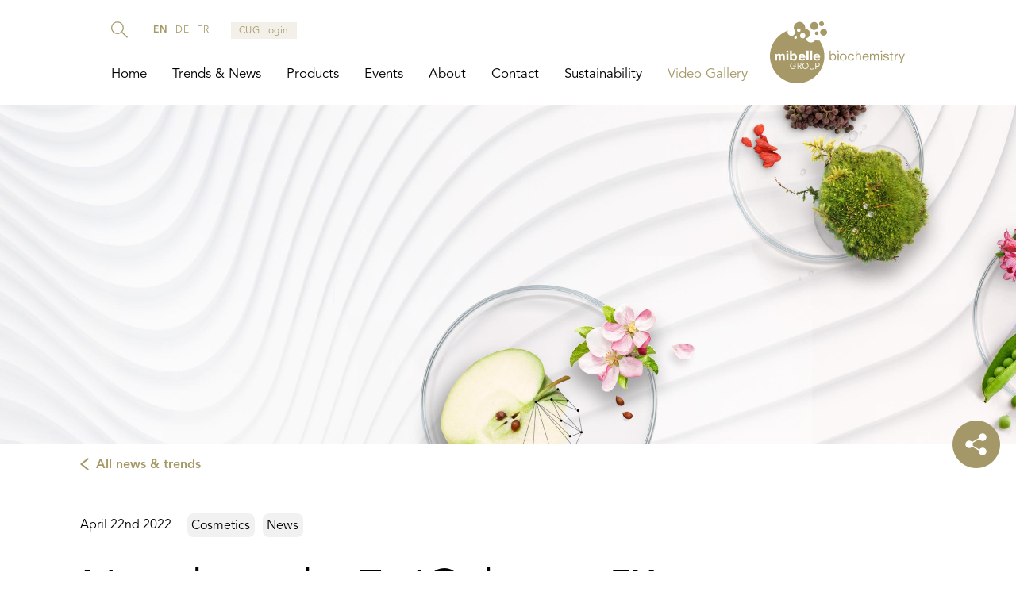

--- FILE ---
content_type: text/html; charset=UTF-8
request_url: https://mibellebiochemistry.ch/new-launch-epicalsometm
body_size: 19152
content:
<!DOCTYPE html>
<html lang="en" dir="ltr" prefix="og: https://ogp.me/ns#">
  <head>
    <!-- Google Tag Manager -->
    <script>(function(w,d,s,l,i){w[l]=w[l]||[];w[l].push({'gtm.start':
          new Date().getTime(),event:'gtm.js'});var f=d.getElementsByTagName(s)[0],
        j=d.createElement(s),dl=l!='dataLayer'?'&l='+l:'';j.async=true;j.src=
        'https://www.googletagmanager.com/gtm.js?id='+i+dl;f.parentNode.insertBefore(j,f);
      })(window,document,'script','dataLayer','GTM-PFP56B4');</script>
    <!-- End Google Tag Manager -->
    
    <meta charset="utf-8" />
<noscript><style>form.antibot * :not(.antibot-message) { display: none !important; }</style>
</noscript><meta name="description" content="Supramolecular calcium for barrier repair" />
<link rel="canonical" href="https://mibellebiochemistry.ch/new-launch-epicalsometm" />
<link rel="image_src" href="https://mibellebiochemistry.ch/sites/default/files/styles/default/public/2022-03/picture_epicalsome.jpg?itok=1qeO6p3y" />
<meta property="og:site_name" content="Mibelle Biochemistry" />
<meta property="og:title" content="New launch: EpiCalsome™" />
<meta property="og:description" content="Supramolecular calcium for barrier repair" />
<meta property="og:image" content="https://mibellebiochemistry.ch/sites/default/files/styles/default/public/2022-03/picture_epicalsome.jpg?itok=1qeO6p3y" />
<meta name="twitter:card" content="summary" />
<meta name="twitter:title" content="New launch: EpiCalsome™" />
<meta name="twitter:description" content="Supramolecular calcium for barrier repair" />
<meta name="twitter:site" content="@mibelle_biochem ‏" />
<meta name="Generator" content="Drupal 11 (https://www.drupal.org)" />
<meta name="MobileOptimized" content="width" />
<meta name="HandheldFriendly" content="true" />
<meta name="viewport" content="width=device-width, initial-scale=1.0" />
<link rel="alternate" hreflang="x-default" href="https://mibellebiochemistry.ch/new-launch-epicalsometm" />
<link rel="icon" href="/themes/custom/mibelle/favicon.ico" type="image/vnd.microsoft.icon" />
<link rel="alternate" hreflang="en" href="https://mibellebiochemistry.ch/new-launch-epicalsometm" />

    <title>New launch: EpiCalsome™ | Mibelle Biochemistry</title>
    <style media="all" rel="stylesheet">/*
 * Stylesheet for Mibelle Biochemistry custom theme by dreamproduction.com
 * Author: DreamProduction Team
 */
/* Import fonts */
@font-face {
  font-family: "Avenir LT Std";
  src: url("/themes/custom/mibelle/fonts/AvenirLTStd-Book.eot?#iefix") format("embedded-opentype"), url("/themes/custom/mibelle/fonts/AvenirLTStd-Book.otf") format("opentype"), url("/themes/custom/mibelle/fonts/AvenirLTStd-Book.woff") format("woff"), url("/themes/custom/mibelle/fonts/AvenirLTStd-Book.ttf") format("truetype"), url("/themes/custom/mibelle/fonts/AvenirLTStd-Book.svg#AvenirLTStd-Book") format("svg");
  font-weight: normal;
  font-style: normal;
}
@font-face {
  font-family: "Avenir LT Std";
  src: url("/themes/custom/mibelle/fonts/AvenirLTStd-Heavy.eot?#iefix") format("embedded-opentype"), url("/themes/custom/mibelle/fonts/AvenirLTStd-Heavy.otf") format("opentype"), url("/themes/custom/mibelle/fonts/AvenirLTStd-Heavy.woff") format("woff"), url("/themes/custom/mibelle/fonts/AvenirLTStd-Heavy.ttf") format("truetype"), url("/themes/custom/mibelle/fonts/AvenirLTStd-Heavy.svg#AvenirLTStd-Heavy") format("svg");
  font-weight: bold;
  font-style: normal;
}
@font-face {
  font-family: "Avenir LT Std";
  src: url("/themes/custom/mibelle/fonts/116af611cbcd9e4bada60b4e700430c1.eot");
  src: url("/themes/custom/mibelle/fonts/116af611cbcd9e4bada60b4e700430c1.eot?#iefix") format("embedded-opentype"), url("/themes/custom/mibelle/fonts/116af611cbcd9e4bada60b4e700430c1.woff2") format("woff2"), url("/themes/custom/mibelle/fonts/116af611cbcd9e4bada60b4e700430c1.woff") format("woff"), url("/themes/custom/mibelle/fonts/116af611cbcd9e4bada60b4e700430c1.ttf") format("truetype"), url("/themes/custom/mibelle/fonts/116af611cbcd9e4bada60b4e700430c1.svg#Avenir Light") format("svg");
  font-weight: 300;
  font-style: normal;
}
@font-face {
  font-family: "Avenir LT Std";
  src: url("/themes/custom/mibelle/fonts/2090551770be22b09600a40b0b4673b7.eot");
  src: url("/themes/custom/mibelle/fonts/2090551770be22b09600a40b0b4673b7.eot?#iefix") format("embedded-opentype"), url("/themes/custom/mibelle/fonts/2090551770be22b09600a40b0b4673b7.woff2") format("woff2"), url("/themes/custom/mibelle/fonts/2090551770be22b09600a40b0b4673b7.woff") format("woff"), url("/themes/custom/mibelle/fonts/2090551770be22b09600a40b0b4673b7.ttf") format("truetype"), url("/themes/custom/mibelle/fonts/2090551770be22b09600a40b0b4673b7.svg#Avenir-Medium") format("svg");
  font-weight: 600;
  font-style: normal;
}
/* Main Styles */
*,
*:before,
*:after {
  -webkit-box-sizing: border-box;
  -moz-box-sizing: border-box;
  box-sizing: border-box;
}

html,
body {
  width: 100%;
  height: 100%;
}

body {
  overflow-x: hidden;
  overflow-y: scroll;
}

body {
  margin: 0;
  font-size: 16px;
  line-height: 1.375;
  font-family: "Avenir LT Std", Helvetica, sans-serif;
  font-weight: normal;
  color: #000;
  -webkit-font-smoothing: antialiased;
  -moz-osx-font-smoothing: grayscale;
  background-color: #fff;
}
@media screen and (max-width: 740px) {
  body {
    font-size: 16px;
  }
}

a {
  color: #A59967;
  text-decoration: none;
  -moz-transition: color 0.25s ease 0s;
  -webkit-transition: color 0.25s ease 0s;
  -ms-transition: color 0.25s ease 0s;
  -o-transition: color 0.25s ease 0s;
  transition: color 0.25s ease 0s;
}
a:hover {
  text-decoration: underline;
  color: #A59967;
}

*, *:focus,
a, a:focus {
  outline: none;
}

audio, canvas, iframe, img, svg, video {
  vertical-align: top;
}

article, aside, details, figcaption, figure, footer, header, hgroup, menu, nav, section, main {
  display: block;
}

progress {
  display: inline-block;
}

img {
  width: auto;
  height: auto;
  max-width: 100%;
  vertical-align: top;
}

p {
  margin: 0 0 20px 0;
}

h1, h2, h3, h4, h5, h6 {
  margin: 0 0 20px 0;
  font-weight: normal;
  font-family: "Avenir LT Std", Helvetica, sans-serif;
}

h1 {
  margin-bottom: 20px;
  font-size: 60px;
  line-height: 1.1;
}
@media screen and (max-width: 740px) {
  h1 {
    font-size: 40px;
    line-height: 1.25;
  }
}

h2 {
  font-size: 40px;
  line-height: 1.25;
}
@media screen and (max-width: 740px) {
  h2 {
    font-size: 25px;
    line-height: 1.4;
  }
}

h3 {
  font-size: 25px;
  line-height: 1.4;
}
@media screen and (max-width: 740px) {
  h3 {
    font-size: 20px;
    line-height: 1.5;
  }
}

h4, h5, h6 {
  margin-bottom: 0;
  font-size: 20px;
  line-height: 1.5;
}
@media screen and (max-width: 740px) {
  h4, h5, h6 {
    font-size: 16px;
    line-height: 1.375;
  }
}

blockquote,
blockquote p {
  margin: 26px 0;
  font-size: 28px;
  line-height: 1.2857142857;
  font-weight: normal;
}
@media screen and (max-width: 740px) {
  blockquote,
  blockquote p {
    font-size: 28px;
  }
}

hr {
  display: block;
  height: 1px;
  border: 0;
  border-top: 1px solid #000;
  margin: 24px 0;
  padding: 0;
}

em {
  font-style: italic;
}

strong {
  font-weight: bold;
}

small {
  font-size: 75%;
}

ul {
  margin: 0 0 20px 0;
  padding: 0 0 0 16px;
  list-style-type: disc;
}
ul li {
  margin-bottom: 6px;
}
ul li:last-child {
  margin-bottom: 0;
}

ol {
  margin: 0 0 20px 0;
  padding: 0 0 0 18px;
}
ol li {
  margin-bottom: 6px;
}
ol li:last-child {
  margin-bottom: 0;
}

nav ul,
nav ol {
  margin: 0;
  padding: 0;
  list-style-type: none;
}
nav ul li,
nav ol li {
  margin: 0;
}

ins {
  color: #000;
  text-decoration: none;
  background-color: #ff9;
}

mark {
  color: #000;
  font-style: italic;
  font-weight: bold;
  background-color: #ff9;
}

del {
  text-decoration: line-through;
}

abbr[title], dfn[title] {
  border-bottom: 1px dotted;
  cursor: help;
}

pre, code, kbd, samp {
  font-family: monospace, sans-serif;
}

sub, sup {
  font-size: 75%;
  line-height: 0;
  position: relative;
}

sup {
  top: -0.5em;
}

sub {
  bottom: -0.25em;
}

pre {
  padding: 10px;
  white-space: pre-wrap;
  word-wrap: break-word;
}

table {
  width: 100%;
  border: 0;
  border-collapse: collapse;
}
table td {
  padding: 3px 6px;
  vertical-align: top;
}
table th {
  padding: 3px 6px;
  vertical-align: top;
  text-align: left;
  font-weight: bold;
}
table th a {
  color: inherit;
  text-decoration: none;
}
table th a:hover, table th a:focus {
  color: inherit;
  text-decoration: none;
}
table th:first-child {
  padding-left: 0;
}
table tr:nth-child(2n+1) {
  background: #eee;
}
table thead tr:nth-child(2n+1) {
  background: none;
}

#main div[id^=block-homepage] > .contextual,
#main .paragraph--type--header-video .contextual {
  top: 132px;
}

.clearfix:after {
  content: " ";
  display: block;
  height: 0;
  overflow: hidden;
  visibility: hidden;
  clear: both;
}

.paragraph--type--frontpage-teasers .teasers-group:after,
.paragraph--type--frontpage-teasers-synced .teasers-group:after {
  content: " ";
  display: block;
  height: 0;
  overflow: hidden;
  visibility: hidden;
  clear: both;
}

div.layout-container {
  position: relative;
  width: 100%;
  max-width: 1400px;
  margin-left: auto;
  margin-right: auto;
}

.paragraph--type--header .field--name-field-cta a,
.paragraph--type--header-synced .field--name-field-cta a,
.paragraph--type--header-video .field--name-field-cta a {
  display: inline-block;
  min-width: 160px;
  margin: 0;
  padding: 10px 20px;
  border: 1px solid #A59967;
  -moz-border-radius: 0;
  -webkit-border-radius: 0;
  -o-border-radius: 0;
  -ms-border-radius: 0;
  -khtml-border-radius: 0;
  border-radius: 0;
  -moz-box-shadow: 0 0 0 0 transparent;
  -webkit-box-shadow: 0 0 0 0 transparent;
  -o-box-shadow: 0 0 0 0 transparent;
  box-shadow: 0 0 0 0 transparent;
  -moz-transition: background-color 0.25s ease 0s, color 0.25s ease 0s;
  -webkit-transition: background-color 0.25s ease 0s, color 0.25s ease 0s;
  -ms-transition: background-color 0.25s ease 0s, color 0.25s ease 0s;
  -o-transition: background-color 0.25s ease 0s, color 0.25s ease 0s;
  transition: background-color 0.25s ease 0s, color 0.25s ease 0s;
  font-size: 16px;
  line-height: 22px;
  color: #fff;
  font-weight: bold;
  text-align: center;
  background: #A59967;
  appearance: none;
  -moz-appearance: none;
  -webkit-appearance: none;
  cursor: pointer;
  text-decoration: none;
}
.paragraph--type--header .field--name-field-cta a:hover,
.paragraph--type--header-synced .field--name-field-cta a:hover,
.paragraph--type--header-video .field--name-field-cta a:hover, .paragraph--type--header .field--name-field-cta a:focus,
.paragraph--type--header-synced .field--name-field-cta a:focus,
.paragraph--type--header-video .field--name-field-cta a:focus {
  color: #A59967;
  background: #fff;
  text-decoration: none;
}
.paragraph--type--header .field--name-field-cta a.disabled,
.paragraph--type--header-synced .field--name-field-cta a.disabled,
.paragraph--type--header-video .field--name-field-cta a.disabled {
  opacity: 0.7;
  pointer-events: none;
}

.valign {
  display: table;
  table-layout: fixed;
  height: 100%;
  width: 100%;
  margin: 0;
  padding: 0;
}
.valign .valign-inner {
  display: table-cell;
  vertical-align: middle;
  height: 100%;
  width: 100%;
  margin: 0;
  padding: 0;
}

.visually-hidden {
  position: absolute !important;
  clip: rect(1px, 1px, 1px, 1px);
  overflow: hidden;
  height: 1px;
  width: 1px;
  word-wrap: normal;
}

body.path-frontpage > .dialog-off-canvas-main-canvas {
  overflow: hidden;
}

#main {
  min-height: calc(100vh - 132px - 600px);
}

div.layout-container {
  padding-top: 132px;
  position: relative;
  -moz-transition: padding-top 0.5s ease 0s;
  -webkit-transition: padding-top 0.5s ease 0s;
  -ms-transition: padding-top 0.5s ease 0s;
  -o-transition: padding-top 0.5s ease 0s;
  transition: padding-top 0.5s ease 0s;
}
@media screen and (max-width: 1024px) {
  div.layout-container {
    padding-top: 90px;
  }
}
@media screen and (max-width: 740px) {
  div.layout-container {
    padding-top: 72px;
  }
}

body:not(.loaded) .order-sample-modal,
body:not(.loaded) .order-sample-modal-overlay {
  display: none;
}

#header {
  position: fixed;
  top: 0;
  left: 0;
  right: 0;
  z-index: 500;
  width: 100%;
  max-width: 1040px;
  margin-left: auto;
  margin-right: auto;
  padding: 27px 20px;
  display: -webkit-box;
  display: -webkit-flex;
  display: -moz-flex;
  display: -ms-flexbox;
  display: flex;
}
@media screen and (max-width: 1024px) {
  #header {
    align-items: center;
    padding-top: 15px;
    padding-bottom: 15px;
  }
}
#header:before {
  content: "";
  display: block;
  position: absolute;
  top: 0;
  bottom: 0;
  left: 50%;
  width: 100vw;
  -moz-transform: translateX(-50%);
  -webkit-transform: translateX(-50%);
  -ms-transform: translateX(-50%);
  transform: translateX(-50%);
  background: #fff;
  transition: background-color 0.35s ease 0s;
}
body.toolbar-horizontal #header, body.toolbar-vertical #header {
  top: 39px;
}
body.toolbar-vertical.scroll #header {
  top: 0;
}
body.toolbar-horizontal.toolbar-tray-open #header {
  top: 79px;
}
#header .contextual:has(> .trigger) {
  z-index: 999;
}
#header .region-header {
  position: relative;
}
@media screen and (min-width: 1025px) {
  #header .region-header {
    display: -webkit-box;
    display: -webkit-flex;
    display: -moz-flex;
    display: -ms-flexbox;
    display: flex;
    -webkit-flex-flow: row wrap;
    -moz-flex-flow: row wrap;
    -ms-flex-flow: row wrap;
    flex-flow: row wrap;
  }
  #header .region-header > .block-search {
    -webkit-box-ordinal-group: 0;
    -webkit-order: -1;
    -moz-order: -1;
    -ms-flex-order: -1;
    order: -1;
  }
  #header .region-header > .block-mib-language-switcher {
    margin-left: 32px;
  }
  #header .region-header > .block-cug-login-block {
    margin-left: 27px;
  }
  #header .region-header > .block-menu {
    -webkit-box-ordinal-group: 2;
    -webkit-order: 1;
    -moz-order: 1;
    -ms-flex-order: 1;
    order: 1;
    -webkit-box-flex: 0;
    -webkit-flex: 0 0 auto;
    -moz-box-flex: 0;
    -moz-flex: 0 0 auto;
    -ms-flex: 0 0 auto;
    flex: 0 0 auto;
    width: 100%;
    margin-top: auto;
  }
}
@media screen and (max-width: 1024px) {
  #header .region-header {
    overflow-y: auto;
    width: auto;
    height: 0;
    position: absolute;
    left: 0;
    right: 0;
    top: 100%;
    padding: 0 20px;
    text-align: center;
    background: #fff;
    z-index: 110;
    -moz-transition: height 0.5s ease 0s;
    -webkit-transition: height 0.5s ease 0s;
    -ms-transition: height 0.5s ease 0s;
    -o-transition: height 0.5s ease 0s;
    transition: height 0.5s ease 0s;
  }
  html.nav-open #header .region-header {
    height: calc(100dvh - 90px);
    height: calc(var(--vh, 1vh) * 100 - 90px);
  }
}
@media screen and (max-width: 1024px) and (max-width: 740px) {
  html.nav-open #header .region-header {
    height: calc(100dvh - 72px);
    height: calc(var(--vh, 1vh) * 100 - 72px);
  }
}
@media screen and (max-width: 1024px) {
  #header .region-header > .block:last-child {
    margin-bottom: 30px;
  }
}
@media screen and (max-width: 1024px) {
  #header .region-header > .block-search {
    margin-top: 30px;
  }
}
@media screen and (max-width: 1024px) {
  #header .region-header > .block-cug-login-block {
    margin-top: 30px;
  }
}
@media screen and (max-width: 1024px) {
  #header .region-header > .block-menu {
    margin-top: 20px;
    margin-bottom: 20px;
  }
}
#header .region-branding {
  position: relative;
  height: 78px;
  margin-left: auto;
}
@media screen and (max-width: 1024px) {
  #header .region-branding {
    height: 60px;
    margin-left: 0;
    margin-right: auto;
    order: -1;
    z-index: 1;
  }
}
@media screen and (max-width: 740px) {
  #header .region-branding {
    height: 42px;
  }
}
#header .region-branding .block-system-branding-block {
  height: 100%;
}
#header .region-branding .block-system-branding-block > a {
  display: block;
  height: 100%;
}
#header .region-branding .block-system-branding-block img {
  display: block;
  max-width: none;
  width: auto;
  height: 100%;
}
#header .block-search {
  position: relative;
  width: 21px;
  z-index: 2;
}
#header .block-search > .block-search-toggle {
  display: block;
  width: 21px;
  height: 21px;
  overflow: hidden;
  text-indent: -9999em;
  background: url("/themes/custom/mibelle/images/icon-search.svg") no-repeat 0 0;
  background-size: 100% 100%;
  cursor: pointer;
  transition: filter 0.35s ease 0s;
}
#header .block-search > form {
  overflow: hidden;
  position: absolute;
  top: 0;
  left: 100%;
  width: 0;
  height: 100%;
  transition: width 0.35s ease 0s;
  background: #fff;
}
#header .block-search > form .form-item {
  display: block;
  margin: 0;
  width: 100%;
  padding-left: 10px;
  padding-right: 30px;
}
#header .block-search > form .form-item .form-search {
  display: block;
  width: 100%;
  margin: 0;
  padding: 0 0 5px 0;
  border: 0;
  border-bottom: 1px solid #A59967;
}
#header .block-search > form .form-actions {
  position: absolute;
  top: 0;
  right: 0;
  margin: 0;
}
#header .block-search > form .form-actions .form-submit {
  overflow: hidden;
  display: block;
  width: 21px;
  height: 21px;
  min-width: 0;
  margin: 0;
  border: 0;
  padding: 0;
  text-indent: -9999em;
  background: url("/themes/custom/mibelle/images/icon-search.svg") no-repeat 0 0;
  background-size: 100% 100%;
  cursor: pointer;
}
@media screen and (min-width: 1025px) {
  #header .block-search > form .form-item {
    position: relative;
    top: -1px;
  }
  #header .block-search.open > .block-search-toggle {
    background: url("/themes/custom/mibelle/images/search-close-icon.png") no-repeat 0 0;
    background-size: 100% 100%;
  }
  #header .block-search.open > form {
    width: 350px;
  }
}
@media screen and (max-width: 1024px) {
  #header .block-search {
    width: 100%;
  }
  #header .block-search > .block-search-toggle {
    display: none;
  }
  #header .block-search > form {
    width: 100%;
    position: relative;
    top: auto;
    left: auto;
  }
}
#header .block-mib-language-switcher {
  padding: 3px 0 2px 0;
  font-size: 12px;
  line-height: 16px;
  letter-spacing: 0.6px;
  color: #A59967;
  text-transform: uppercase;
  white-space: nowrap;
}
@media screen and (max-width: 1024px) {
  #header .block-mib-language-switcher {
    display: flex;
    justify-content: center;
    padding-top: 20px;
    font-size: 14px;
  }
}
#header .block-mib-language-switcher > h2 {
  float: left;
  margin: 0;
  padding: 0;
  font-size: inherit;
  line-height: inherit;
  font-weight: bold;
  transition: color 0.35s ease 0s;
}
#header .block-mib-language-switcher > ul {
  display: inline-block;
  margin: 0;
  padding: 0;
  list-style-type: none;
}
#header .block-mib-language-switcher > ul > li {
  display: inline-block;
  margin: 0 0 0 10px;
}
@media screen and (max-width: 1024px) {
  #header .block-mib-language-switcher > ul > li {
    margin-left: 15px;
  }
}
#header .block-mib-language-switcher > ul > li a {
  color: inherit;
  text-decoration: none;
  transition: color 0.35s ease 0s;
}
#header .block-mib-language-switcher > ul > li a:hover {
  color: #000;
}
#header .block-cug-login-block a {
  display: inline-block;
  padding: 2px 9px 1px 9px;
  border: 1px solid #F2F0E8;
  font-size: 12px;
  line-height: 16px;
  letter-spacing: 0.6px;
  color: #A59967;
  text-decoration: none;
  background: #F2F0E8;
  transition: background-color 0.35s ease 0s, border-color 0.35s ease 0s, color 0.35s ease 0s;
}
@media screen and (max-width: 1024px) {
  #header .block-cug-login-block a {
    padding: 4px 11px 3px 11px;
    font-size: 14px;
  }
}
#header .block-cug-login-block a:hover {
  border-color: rgba(165, 153, 103, 0.5);
  background: transparent;
}
#header .block-menu ul.menu {
  margin: 0;
  padding: 0;
  list-style-type: none;
}
@media screen and (min-width: 1025px) {
  #header .block-menu > .menu {
    display: -webkit-box;
    display: -webkit-flex;
    display: -moz-flex;
    display: -ms-flexbox;
    display: flex;
  }
  #header .block-menu > .menu > .menu-item {
    position: relative;
    margin-right: 32px;
  }
  #header .block-menu > .menu > .menu-item:last-child {
    margin-right: 0;
  }
  #header .block-menu > .menu > .menu-item > .mobile-trigger {
    display: none;
  }
  #header .block-menu > .menu > .menu-item > a,
  #header .block-menu > .menu > .menu-item > span {
    position: relative;
    display: block;
    font-size: 17px;
    line-height: 1.3529411765;
    color: #000;
    text-decoration: none;
    transition: color 0.35s ease 0s;
  }
  #header .block-menu > .menu > .menu-item > a:after,
  #header .block-menu > .menu > .menu-item > span:after {
    content: "";
    position: absolute;
    left: 0;
    bottom: -5px;
    width: 0;
    height: 0;
    border-bottom: 2px solid #000;
    transition: width 0.25s ease 0s;
    z-index: 21;
  }
  #header .block-menu > .menu > .menu-item > a.gold,
  #header .block-menu > .menu > .menu-item > span.gold {
    color: #A59967;
  }
  #header .block-menu > .menu > .menu-item > a:hover:after,
  #header .block-menu > .menu > .menu-item > span:hover:after {
    width: 34px;
  }
  #header .block-menu > .menu > .menu-item.menu-item--active-trail > a:after,
  #header .block-menu > .menu > .menu-item.menu-item--active-trail > span:after {
    width: 34px;
  }
  #header .block-menu > .menu > .menu-item > .menu {
    display: block !important;
    position: absolute;
    left: -15px;
    top: 100%;
    min-width: 200px;
    padding: 20px 15px;
    color: #000;
    background: #fff;
    z-index: 20;
    visibility: hidden;
    opacity: 0;
    transition: opacity 0.25s ease 0s, visibility 0.25s ease 0s;
  }
  #header .block-menu > .menu > .menu-item > .menu .menu-item {
    margin-bottom: 17px;
  }
  #header .block-menu > .menu > .menu-item > .menu .menu-item:last-child {
    margin-bottom: 0;
  }
  #header .block-menu > .menu > .menu-item > .menu .menu-item > a,
  #header .block-menu > .menu > .menu-item > .menu .menu-item > span {
    position: relative;
    display: block;
    font-size: 17px;
    line-height: 1.3529411765;
    color: #000;
    text-decoration: none;
  }
  #header .block-menu > .menu > .menu-item > .menu .menu-item > a:after,
  #header .block-menu > .menu > .menu-item > .menu .menu-item > span:after {
    content: "";
    position: absolute;
    left: 0;
    bottom: -5px;
    width: 0;
    height: 0;
    border-bottom: 2px solid #000;
    transition: width 0.25s ease 0s;
  }
  #header .block-menu > .menu > .menu-item > .menu .menu-item > a:hover:after,
  #header .block-menu > .menu > .menu-item > .menu .menu-item > span:hover:after {
    width: 34px;
  }
  #header .block-menu > .menu > .menu-item > .menu .menu-item > .menu {
    display: none;
  }
  #header .block-menu > .menu > .menu-item:hover > .menu {
    visibility: visible;
    opacity: 1;
  }
}
@media screen and (max-width: 1024px) {
  #header .block-menu > .menu > .menu-item {
    position: relative;
    margin: 0 0 15px 0;
  }
  #header .block-menu > .menu > .menu-item:last-child {
    margin-bottom: 0;
  }
  #header .block-menu > .menu > .menu-item > .mobile-trigger {
    opacity: 0;
    display: block;
    height: 23px;
    position: absolute;
    top: 0;
    left: 0;
    right: 0;
    z-index: 2;
    cursor: pointer;
  }
  #header .block-menu > .menu > .menu-item > a,
  #header .block-menu > .menu > .menu-item > span {
    position: relative;
    display: block;
    font-size: 17px;
    line-height: 1.3529411765;
    color: #000;
    text-decoration: none;
  }
  #header .block-menu > .menu > .menu-item > a:after,
  #header .block-menu > .menu > .menu-item > span:after {
    content: "";
    position: absolute;
    left: 0;
    right: 0;
    bottom: -2px;
    width: 0;
    height: 0;
    margin: 0 auto;
    border-bottom: 2px solid #000;
    transition: width 0.25s ease 0s;
    z-index: 21;
  }
  #header .block-menu > .menu > .menu-item > a.gold,
  #header .block-menu > .menu > .menu-item > span.gold {
    color: #A59967;
  }
  #header .block-menu > .menu > .menu-item > .menu {
    display: none;
    overflow: hidden;
    padding: 7px 0 0 0;
  }
  #header .block-menu > .menu > .menu-item > .menu > .menu-item {
    margin: 0 0 7px 0;
  }
  #header .block-menu > .menu > .menu-item > .menu > .menu-item:last-child {
    margin-bottom: 0;
  }
  #header .block-menu > .menu > .menu-item > .menu > .menu-item > a,
  #header .block-menu > .menu > .menu-item > .menu > .menu-item > span {
    text-decoration: none;
  }
  #header .block-menu > .menu > .menu-item > .menu > .menu-item > a.is-active,
  #header .block-menu > .menu > .menu-item > .menu > .menu-item > span.is-active {
    color: #A59967;
  }
  #header .block-menu > .menu > .menu-item.menu-item--active-trail > a:after,
  #header .block-menu > .menu > .menu-item.menu-item--active-trail > span:after {
    width: 34px;
  }
  #header .block-menu > .menu > .menu-item.menu-item--active-trail > .menu {
    padding-top: 10px;
  }
}
#header .block > .contextual {
  display: none;
}

#nav-toggle {
  display: none;
  width: 25px;
  height: 20px;
  position: relative;
  -moz-transform: rotate(0deg);
  -webkit-transform: rotate(0deg);
  -ms-transform: rotate(0deg);
  transform: rotate(0deg);
  -moz-transition: 0.5s ease-in-out;
  -webkit-transition: 0.5s ease-in-out;
  -ms-transition: 0.5s ease-in-out;
  -o-transition: 0.5s ease-in-out;
  transition: 0.5s ease-in-out;
  cursor: pointer;
}
#nav-toggle > span {
  display: block;
  position: absolute;
  height: 3px;
  width: 100%;
  background: #A59967;
  border-radius: 3px;
  opacity: 1;
  left: 0;
  right: 0;
  margin-left: auto;
  margin-right: auto;
  -moz-transform: rotate(0deg);
  -webkit-transform: rotate(0deg);
  -ms-transform: rotate(0deg);
  transform: rotate(0deg);
  -moz-transition: 0.25s ease-in-out;
  -webkit-transition: 0.25s ease-in-out;
  -ms-transition: 0.25s ease-in-out;
  -o-transition: 0.25s ease-in-out;
  transition: 0.25s ease-in-out;
}
#nav-toggle > span:nth-child(1) {
  top: 0px;
  width: 76%;
}
#nav-toggle > span:nth-child(2), #nav-toggle > span:nth-child(3) {
  top: 8px;
}
#nav-toggle > span:nth-child(4) {
  top: 16px;
  width: 76%;
}
html.nav-open #nav-toggle > span:nth-child(1) {
  top: 8px;
  width: 0%;
  left: 50%;
}
html.nav-open #nav-toggle > span:nth-child(2) {
  -moz-transform: rotate(45deg);
  -webkit-transform: rotate(45deg);
  -ms-transform: rotate(45deg);
  transform: rotate(45deg);
}
html.nav-open #nav-toggle > span:nth-child(3) {
  -moz-transform: rotate(-45deg);
  -webkit-transform: rotate(-45deg);
  -ms-transform: rotate(-45deg);
  transform: rotate(-45deg);
}
html.nav-open #nav-toggle > span:nth-child(4) {
  top: 8px;
  width: 0%;
  left: 50%;
}
@media screen and (max-width: 1024px) {
  #nav-toggle {
    display: block;
  }
}

@media screen and (max-width: 1024px) {
  html.nav-open {
    overflow: hidden !important;
    height: calc(var(--vh, 1vh) * 100 - 1px);
  }
  html.nav-open > body {
    overflow: hidden !important;
  }
  html.nav-open .dialog-off-canvas-main-canvas {
    overflow: hidden !important;
  }
}
.region-content {
  padding: 100px 0;
}
@media screen and (max-width: 740px) {
  .region-content {
    padding: 50px 0;
  }
}
body.path-frontpage .region-content {
  padding-top: 0;
}

body.path-frontpage div.layout-container {
  padding-top: 0;
}
@media screen and (min-width: 1025px) {
  body.path-frontpage:not(.scroll, .search-active) #header:not(:hover) {
    background: none;
  }
  body.path-frontpage:not(.scroll, .search-active) #header:not(:hover):before {
    background: none;
  }
  body.path-frontpage:not(.scroll, .search-active) #header:not(:hover) .block-search > .block-search-toggle {
    filter: brightness(0) saturate(100%) invert(1);
  }
  body.path-frontpage:not(.scroll, .search-active) #header:not(:hover) .block-mib-language-switcher {
    color: #fff;
  }
  body.path-frontpage:not(.scroll, .search-active) #header:not(:hover) .block-cug-login-block a {
    color: #fff;
    border-color: transparent;
    background: rgba(255, 255, 255, 0.15);
  }
  body.path-frontpage:not(.scroll, .search-active) #header:not(:hover) .block-menu > .menu > .menu-item > a,
  body.path-frontpage:not(.scroll, .search-active) #header:not(:hover) .block-menu > .menu > .menu-item > span {
    color: #fff;
  }
  body.path-frontpage:not(.scroll, .search-active) #header:not(:hover) .block-menu > .menu > .menu-item > a:after,
  body.path-frontpage:not(.scroll, .search-active) #header:not(:hover) .block-menu > .menu > .menu-item > span:after {
    border-color: #fff;
  }
}
@media screen and (max-width: 1024px) {
  body.path-frontpage:not(.scroll, .search-active) #header:before {
    background: rgba(255, 255, 255, 0.89);
  }
  .nav-open body.path-frontpage:not(.scroll, .search-active) #header {
    background: #fff;
  }
}
body.path-frontpage .region-content .field--name-field-widgets > .field__item.header-slider {
  margin-bottom: 50px;
}
@media screen and (max-width: 740px) {
  body.path-frontpage .region-content .field--name-field-widgets > .field__item.header-slider {
    margin-bottom: 25px;
  }
}
body.path-frontpage .region-content .field--name-field-widgets > .field__item.frontpage-teasers-synced {
  margin-bottom: 124px;
}
@media screen and (max-width: 1024px) {
  body.path-frontpage .region-content .field--name-field-widgets > .field__item.frontpage-teasers-synced {
    margin-bottom: 50px;
  }
}
@media screen and (max-width: 740px) {
  body.path-frontpage .region-content .field--name-field-widgets > .field__item.frontpage-teasers-synced {
    margin-bottom: 25px;
  }
}
body.path-frontpage .region-content .field--name-field-widgets > .field__item.trends-cloud-synced {
  margin-bottom: 160px;
  padding-top: 30px;
}
@media screen and (max-width: 1024px) {
  body.path-frontpage .region-content .field--name-field-widgets > .field__item.trends-cloud-synced {
    margin-bottom: 50px;
  }
}
@media screen and (max-width: 740px) {
  body.path-frontpage .region-content .field--name-field-widgets > .field__item.trends-cloud-synced {
    margin-bottom: 25px;
  }
}

.header-slider .paragraph--type--header-slider {
  position: relative;
  width: 100%;
  max-width: 1040px;
  padding-left: 20px;
  padding-right: 20px;
  margin-left: auto;
  margin-right: auto;
}
.header-slider .paragraph--type--header-slider .field--name-field-slides.slick-slider {
  z-index: 1;
}
.header-slider .paragraph--type--header-slider .field--name-field-slides.slick-slider .slick-list {
  width: 100vw;
  left: 50%;
  -moz-transform: translate3d(0, 0, 0) translateX(-50%);
  -webkit-transform: translate3d(0, 0, 0) translateX(-50%);
  -ms-transform: translate3d(0, 0, 0) translateX(-50%);
  transform: translate3d(0, 0, 0) translateX(-50%);
  overflow: visible;
}
.header-slider .paragraph--type--header-slider .field--name-field-slides.slick-slider .slick-list .slick-track {
  display: flex;
}
.header-slider .paragraph--type--header-slider .field--name-field-slides.slick-slider .slick-list .slick-slide {
  flex: 0 0 auto;
  height: auto;
  overflow: hidden;
}
.header-slider .paragraph--type--header-slider .field--name-field-slides.slick-slider .slick-list .slick-slide .paragraph--type--header .field--name-field-header-image,
.header-slider .paragraph--type--header-slider .field--name-field-slides.slick-slider .slick-list .slick-slide .paragraph--type--header-synced .field--name-field-header-image,
.header-slider .paragraph--type--header-slider .field--name-field-slides.slick-slider .slick-list .slick-slide .paragraph--type--header-video .field--name-field-video {
  left: auto;
  -moz-transform: translateX(0);
  -webkit-transform: translateX(0);
  -ms-transform: translateX(0);
  transform: translateX(0);
}
.header-slider .paragraph--type--header-slider .field--name-field-slides:not(.slick-slider) .header-container {
  padding-inline: 0;
}
.header-slider .paragraph--type--header-slider .field--name-field-slides:not(.slick-initialized) .header-synced,
.header-slider .paragraph--type--header-slider .field--name-field-slides:not(.slick-initialized) .header-video {
  display: none;
}
.header-slider .paragraph--type--header-slider .field--name-field-slides:not(.slick-initialized) .header-synced:first-child,
.header-slider .paragraph--type--header-slider .field--name-field-slides:not(.slick-initialized) .header-video:first-child {
  display: block;
}
.header-slider .paragraph--type--header-slider .slick-controls {
  display: flex;
  flex-direction: column;
  justify-content: center;
  position: absolute;
  right: 20px;
  bottom: 107px;
  z-index: 1;
}
@media screen and (max-height: 640px) {
  .header-slider .paragraph--type--header-slider .slick-controls {
    bottom: 60px;
  }
}
@media screen and (max-width: 1024px) {
  .header-slider .paragraph--type--header-slider .slick-controls {
    display: none;
  }
}
.header-slider .paragraph--type--header-slider .slick-controls button {
  min-width: 0;
}
.header-slider .paragraph--type--header-slider .slick-controls .slick-arrow {
  position: relative;
  display: block;
  width: 33px;
  height: 33px;
  padding: 0;
  -moz-border-radius: 50%;
  -webkit-border-radius: 50%;
  -o-border-radius: 50%;
  -ms-border-radius: 50%;
  -khtml-border-radius: 50%;
  border-radius: 50%;
  border: 0;
  margin: 0;
  overflow: hidden;
  text-indent: -99999px;
  background: rgba(255, 255, 255, 0.5);
  transform: translateZ(0);
  transition: background-color 0.3s ease 0s;
}
.header-slider .paragraph--type--header-slider .slick-controls .slick-arrow:before {
  content: "";
  display: block;
  width: 14px;
  height: 14px;
  position: absolute;
  top: 0;
  left: 0;
  right: 0;
  bottom: 0;
  margin: auto;
  transform: rotate(90deg) translate(-1px);
  transform-origin: center center;
  background-repeat: no-repeat;
  background-position: center center;
  background-image: url("data:image/svg+xml;charset=utf8,%3Csvg%20xmlns='http://www.w3.org/2000/svg'%20width='13.565'%20height='23.594'%20viewBox='0%200%2013.565%2023.594'%3E%3Cpath%20d='M-75.561,486.515l-10.913,10.913,10.913,10.913'%20transform='translate(88.241%20-485.631)'%20fill='none'%20stroke='%23A59967'%20stroke-width='2'/%3E%3C/svg%3E");
  background-size: auto 100%;
}
.header-slider .paragraph--type--header-slider .slick-controls .slick-arrow:hover {
  background: #A59967;
}
.header-slider .paragraph--type--header-slider .slick-controls .slick-arrow:hover:before {
  background-image: url("data:image/svg+xml;charset=utf8,%3Csvg%20xmlns='http://www.w3.org/2000/svg'%20width='13.565'%20height='23.594'%20viewBox='0%200%2013.565%2023.594'%3E%3Cpath%20d='M-75.561,486.515l-10.913,10.913,10.913,10.913'%20transform='translate(88.241%20-485.631)'%20fill='none'%20stroke='%23FFFFFF'%20stroke-width='2'/%3E%3C/svg%3E");
  background-size: auto 100%;
}
.header-slider .paragraph--type--header-slider .slick-controls .slick-arrow.slick-next {
  order: 1;
}
.header-slider .paragraph--type--header-slider .slick-controls .slick-arrow.slick-next:before {
  transform: rotate(-90deg) translate(-1px);
}
.header-slider .paragraph--type--header-slider .slick-controls .slick-dots {
  display: flex;
  flex-direction: column;
  gap: 15px;
  margin: 88px 0;
  padding: 0;
  list-style: none;
}
.header-slider .paragraph--type--header-slider .slick-controls .slick-dots li {
  margin: 0;
}
.header-slider .paragraph--type--header-slider .slick-controls .slick-dots button {
  display: block;
  width: 8px;
  height: 8px;
  overflow: hidden;
  margin: 0 auto;
  padding: 0;
  border: 0;
  border-radius: 50%;
  text-indent: -99999em;
  background: #fff;
}
.header-slider .paragraph--type--header-slider .slick-controls .slick-dots .slick-active button {
  background: #A59967;
}

.paragraph--type--header,
.paragraph--type--header-synced,
.paragraph--type--header-video {
  position: relative;
  color: #fff;
  height: 100vh;
  height: 100svh;
  display: flex;
  flex-direction: column;
  justify-content: flex-end;
  padding-top: 132px;
  padding-bottom: 111px;
}
.paragraph--type--header.color-gold,
.paragraph--type--header-synced.color-gold,
.paragraph--type--header-video.color-gold {
  color: #A59967;
}
@media screen and (max-height: 640px) {
  .paragraph--type--header,
  .paragraph--type--header-synced,
  .paragraph--type--header-video {
    padding-bottom: 60px;
  }
}
@media screen and (max-width: 1024px) {
  .paragraph--type--header,
  .paragraph--type--header-synced,
  .paragraph--type--header-video {
    padding-top: 90px;
    padding-bottom: 70px;
  }
}
@media screen and (max-width: 740px) {
  .paragraph--type--header,
  .paragraph--type--header-synced,
  .paragraph--type--header-video {
    padding-top: 72px;
    padding-bottom: 50px;
  }
}
.paragraph--type--header > .header-container,
.paragraph--type--header-synced > .header-container,
.paragraph--type--header-video > .header-container {
  width: 100%;
  max-width: 1040px;
  padding-left: 20px;
  padding-right: 20px;
  margin-left: auto;
  margin-right: auto;
}
.paragraph--type--header > .header-container > *,
.paragraph--type--header-synced > .header-container > *,
.paragraph--type--header-video > .header-container > * {
  max-width: 800px;
}
.paragraph--type--header > .field--name-field-header-image,
.paragraph--type--header > .field--name-field-video,
.paragraph--type--header-synced > .field--name-field-header-image,
.paragraph--type--header-synced > .field--name-field-video,
.paragraph--type--header-video > .field--name-field-header-image,
.paragraph--type--header-video > .field--name-field-video {
  position: absolute;
  height: 100%;
  width: 100vw;
  max-width: none;
  margin: 0;
  padding: 0;
  top: 0;
  left: 50%;
  -moz-transform: translateX(-50%);
  -webkit-transform: translateX(-50%);
  -ms-transform: translateX(-50%);
  transform: translateX(-50%);
}
.paragraph--type--header > .field--name-field-header-image:before,
.paragraph--type--header > .field--name-field-video:before,
.paragraph--type--header-synced > .field--name-field-header-image:before,
.paragraph--type--header-synced > .field--name-field-video:before,
.paragraph--type--header-video > .field--name-field-header-image:before,
.paragraph--type--header-video > .field--name-field-video:before {
  content: "";
  display: block;
  position: absolute;
  top: 0;
  left: 0;
  right: 0;
  bottom: 0;
  background: rgba(0, 0, 0, 0.15);
}
.paragraph--type--header > .field--name-field-header-image .field--name-field-media-oembed-video,
.paragraph--type--header > .field--name-field-header-image .field--name-field-media-oembed-video iframe,
.paragraph--type--header > .field--name-field-video .field--name-field-media-oembed-video,
.paragraph--type--header > .field--name-field-video .field--name-field-media-oembed-video iframe,
.paragraph--type--header-synced > .field--name-field-header-image .field--name-field-media-oembed-video,
.paragraph--type--header-synced > .field--name-field-header-image .field--name-field-media-oembed-video iframe,
.paragraph--type--header-synced > .field--name-field-video .field--name-field-media-oembed-video,
.paragraph--type--header-synced > .field--name-field-video .field--name-field-media-oembed-video iframe,
.paragraph--type--header-video > .field--name-field-header-image .field--name-field-media-oembed-video,
.paragraph--type--header-video > .field--name-field-header-image .field--name-field-media-oembed-video iframe,
.paragraph--type--header-video > .field--name-field-video .field--name-field-media-oembed-video,
.paragraph--type--header-video > .field--name-field-video .field--name-field-media-oembed-video iframe {
  width: 100%;
  height: 100%;
  top: 0;
  left: 0;
  z-index: -1;
  position: absolute;
  pointer-events: none;
}
.paragraph--type--header > .field--name-field-header-image .field--name-field-media-oembed-video,
.paragraph--type--header > .field--name-field-video .field--name-field-media-oembed-video,
.paragraph--type--header-synced > .field--name-field-header-image .field--name-field-media-oembed-video,
.paragraph--type--header-synced > .field--name-field-video .field--name-field-media-oembed-video,
.paragraph--type--header-video > .field--name-field-header-image .field--name-field-media-oembed-video,
.paragraph--type--header-video > .field--name-field-video .field--name-field-media-oembed-video {
  flex-direction: column;
  justify-content: center;
  align-items: center;
  overflow: hidden;
}
@media screen and (min-width: 741px) {
  .paragraph--type--header > .field--name-field-header-image .field--name-field-media-oembed-video.desktop,
  .paragraph--type--header > .field--name-field-video .field--name-field-media-oembed-video.desktop,
  .paragraph--type--header-synced > .field--name-field-header-image .field--name-field-media-oembed-video.desktop,
  .paragraph--type--header-synced > .field--name-field-video .field--name-field-media-oembed-video.desktop,
  .paragraph--type--header-video > .field--name-field-header-image .field--name-field-media-oembed-video.desktop,
  .paragraph--type--header-video > .field--name-field-video .field--name-field-media-oembed-video.desktop {
    display: block;
  }
  .paragraph--type--header > .field--name-field-header-image .field--name-field-media-oembed-video.mobile,
  .paragraph--type--header > .field--name-field-video .field--name-field-media-oembed-video.mobile,
  .paragraph--type--header-synced > .field--name-field-header-image .field--name-field-media-oembed-video.mobile,
  .paragraph--type--header-synced > .field--name-field-video .field--name-field-media-oembed-video.mobile,
  .paragraph--type--header-video > .field--name-field-header-image .field--name-field-media-oembed-video.mobile,
  .paragraph--type--header-video > .field--name-field-video .field--name-field-media-oembed-video.mobile {
    display: none;
  }
}
@media screen and (max-width: 740px) {
  .paragraph--type--header > .field--name-field-header-image .field--name-field-media-oembed-video.desktop,
  .paragraph--type--header > .field--name-field-video .field--name-field-media-oembed-video.desktop,
  .paragraph--type--header-synced > .field--name-field-header-image .field--name-field-media-oembed-video.desktop,
  .paragraph--type--header-synced > .field--name-field-video .field--name-field-media-oembed-video.desktop,
  .paragraph--type--header-video > .field--name-field-header-image .field--name-field-media-oembed-video.desktop,
  .paragraph--type--header-video > .field--name-field-video .field--name-field-media-oembed-video.desktop {
    display: none;
  }
  .paragraph--type--header > .field--name-field-header-image .field--name-field-media-oembed-video.mobile,
  .paragraph--type--header > .field--name-field-video .field--name-field-media-oembed-video.mobile,
  .paragraph--type--header-synced > .field--name-field-header-image .field--name-field-media-oembed-video.mobile,
  .paragraph--type--header-synced > .field--name-field-video .field--name-field-media-oembed-video.mobile,
  .paragraph--type--header-video > .field--name-field-header-image .field--name-field-media-oembed-video.mobile,
  .paragraph--type--header-video > .field--name-field-video .field--name-field-media-oembed-video.mobile {
    display: block;
  }
}
.paragraph--type--header > .field--name-field-header-image .media--type-remote-video,
.paragraph--type--header > .field--name-field-video .media--type-remote-video,
.paragraph--type--header-synced > .field--name-field-header-image .media--type-remote-video,
.paragraph--type--header-synced > .field--name-field-video .media--type-remote-video,
.paragraph--type--header-video > .field--name-field-header-image .media--type-remote-video,
.paragraph--type--header-video > .field--name-field-video .media--type-remote-video {
  width: 100%;
  height: 100%;
}
.paragraph--type--header > .field--name-field-header-image .field--type-image img,
.paragraph--type--header > .field--name-field-video .field--type-image img,
.paragraph--type--header-synced > .field--name-field-header-image .field--type-image img,
.paragraph--type--header-synced > .field--name-field-video .field--type-image img,
.paragraph--type--header-video > .field--name-field-header-image .field--type-image img,
.paragraph--type--header-video > .field--name-field-video .field--type-image img {
  width: 100%;
  height: 100%;
  z-index: -1;
  object-fit: cover;
  position: relative;
}
.paragraph--type--header > .field--name-field-header-image .background-image,
.paragraph--type--header > .field--name-field-header-image .field--type-image,
.paragraph--type--header > .field--name-field-video .background-image,
.paragraph--type--header > .field--name-field-video .field--type-image,
.paragraph--type--header-synced > .field--name-field-header-image .background-image,
.paragraph--type--header-synced > .field--name-field-header-image .field--type-image,
.paragraph--type--header-synced > .field--name-field-video .background-image,
.paragraph--type--header-synced > .field--name-field-video .field--type-image,
.paragraph--type--header-video > .field--name-field-header-image .background-image,
.paragraph--type--header-video > .field--name-field-header-image .field--type-image,
.paragraph--type--header-video > .field--name-field-video .background-image,
.paragraph--type--header-video > .field--name-field-video .field--type-image {
  width: 100%;
  height: 100%;
  background-repeat: no-repeat;
  background-position: center center;
  background-size: cover;
}
@media screen and (min-width: 741px) {
  .paragraph--type--header > .field--name-field-header-image .background-image.desktop,
  .paragraph--type--header > .field--name-field-header-image .field--type-image.desktop,
  .paragraph--type--header > .field--name-field-video .background-image.desktop,
  .paragraph--type--header > .field--name-field-video .field--type-image.desktop,
  .paragraph--type--header-synced > .field--name-field-header-image .background-image.desktop,
  .paragraph--type--header-synced > .field--name-field-header-image .field--type-image.desktop,
  .paragraph--type--header-synced > .field--name-field-video .background-image.desktop,
  .paragraph--type--header-synced > .field--name-field-video .field--type-image.desktop,
  .paragraph--type--header-video > .field--name-field-header-image .background-image.desktop,
  .paragraph--type--header-video > .field--name-field-header-image .field--type-image.desktop,
  .paragraph--type--header-video > .field--name-field-video .background-image.desktop,
  .paragraph--type--header-video > .field--name-field-video .field--type-image.desktop {
    display: block;
  }
  .paragraph--type--header > .field--name-field-header-image .background-image.mobile,
  .paragraph--type--header > .field--name-field-header-image .field--type-image.mobile,
  .paragraph--type--header > .field--name-field-video .background-image.mobile,
  .paragraph--type--header > .field--name-field-video .field--type-image.mobile,
  .paragraph--type--header-synced > .field--name-field-header-image .background-image.mobile,
  .paragraph--type--header-synced > .field--name-field-header-image .field--type-image.mobile,
  .paragraph--type--header-synced > .field--name-field-video .background-image.mobile,
  .paragraph--type--header-synced > .field--name-field-video .field--type-image.mobile,
  .paragraph--type--header-video > .field--name-field-header-image .background-image.mobile,
  .paragraph--type--header-video > .field--name-field-header-image .field--type-image.mobile,
  .paragraph--type--header-video > .field--name-field-video .background-image.mobile,
  .paragraph--type--header-video > .field--name-field-video .field--type-image.mobile {
    display: none;
  }
}
@media screen and (max-width: 740px) {
  .paragraph--type--header > .field--name-field-header-image .background-image.desktop,
  .paragraph--type--header > .field--name-field-header-image .field--type-image.desktop,
  .paragraph--type--header > .field--name-field-video .background-image.desktop,
  .paragraph--type--header > .field--name-field-video .field--type-image.desktop,
  .paragraph--type--header-synced > .field--name-field-header-image .background-image.desktop,
  .paragraph--type--header-synced > .field--name-field-header-image .field--type-image.desktop,
  .paragraph--type--header-synced > .field--name-field-video .background-image.desktop,
  .paragraph--type--header-synced > .field--name-field-video .field--type-image.desktop,
  .paragraph--type--header-video > .field--name-field-header-image .background-image.desktop,
  .paragraph--type--header-video > .field--name-field-header-image .field--type-image.desktop,
  .paragraph--type--header-video > .field--name-field-video .background-image.desktop,
  .paragraph--type--header-video > .field--name-field-video .field--type-image.desktop {
    display: none;
  }
  .paragraph--type--header > .field--name-field-header-image .background-image.mobile,
  .paragraph--type--header > .field--name-field-header-image .field--type-image.mobile,
  .paragraph--type--header > .field--name-field-video .background-image.mobile,
  .paragraph--type--header > .field--name-field-video .field--type-image.mobile,
  .paragraph--type--header-synced > .field--name-field-header-image .background-image.mobile,
  .paragraph--type--header-synced > .field--name-field-header-image .field--type-image.mobile,
  .paragraph--type--header-synced > .field--name-field-video .background-image.mobile,
  .paragraph--type--header-synced > .field--name-field-video .field--type-image.mobile,
  .paragraph--type--header-video > .field--name-field-header-image .background-image.mobile,
  .paragraph--type--header-video > .field--name-field-header-image .field--type-image.mobile,
  .paragraph--type--header-video > .field--name-field-video .background-image.mobile,
  .paragraph--type--header-video > .field--name-field-video .field--type-image.mobile {
    display: block;
  }
}
.paragraph--type--header > .field--name-field-header-image ~ *,
.paragraph--type--header > .field--name-field-video ~ *,
.paragraph--type--header-synced > .field--name-field-header-image ~ *,
.paragraph--type--header-synced > .field--name-field-video ~ *,
.paragraph--type--header-video > .field--name-field-header-image ~ *,
.paragraph--type--header-video > .field--name-field-video ~ * {
  position: relative;
}
.paragraph--type--header .field--name-field-header-title,
.paragraph--type--header-synced .field--name-field-header-title,
.paragraph--type--header-video .field--name-field-header-title {
  margin-bottom: 15px;
}
@media screen and (max-width: 740px) {
  .paragraph--type--header .field--name-field-header-title,
  .paragraph--type--header-synced .field--name-field-header-title,
  .paragraph--type--header-video .field--name-field-header-title {
    margin-bottom: 11px;
  }
}
.paragraph--type--header .field--name-field-header-title h1,
.paragraph--type--header-synced .field--name-field-header-title h1,
.paragraph--type--header-video .field--name-field-header-title h1 {
  margin: 0;
  font-size: 66px;
  line-height: 1.2121212121;
  font-weight: normal;
  text-shadow: 0 3px 6px rgba(0, 0, 0, 0.1607843137);
}
@media screen and (max-width: 740px) {
  .paragraph--type--header .field--name-field-header-title h1,
  .paragraph--type--header-synced .field--name-field-header-title h1,
  .paragraph--type--header-video .field--name-field-header-title h1 {
    font-size: 39px;
    line-height: 1.2820512821;
  }
}
@media screen and (max-height: 600px) {
  .paragraph--type--header .field--name-field-header-title h1,
  .paragraph--type--header-synced .field--name-field-header-title h1,
  .paragraph--type--header-video .field--name-field-header-title h1 {
    font-size: 39px;
  }
}
.paragraph--type--header .field--name-field-header-title h1 span,
.paragraph--type--header-synced .field--name-field-header-title h1 span,
.paragraph--type--header-video .field--name-field-header-title h1 span {
  display: block;
}
.paragraph--type--header .field--name-field-header-subtitle,
.paragraph--type--header-synced .field--name-field-header-subtitle,
.paragraph--type--header-video .field--name-field-header-subtitle {
  margin-bottom: 15px;
  font-size: 40px;
  line-height: 1.3;
  text-shadow: 0 3px 6px rgba(0, 0, 0, 0.1607843137);
}
@media screen and (max-width: 740px) {
  .paragraph--type--header .field--name-field-header-subtitle,
  .paragraph--type--header-synced .field--name-field-header-subtitle,
  .paragraph--type--header-video .field--name-field-header-subtitle {
    font-size: 20px;
    line-height: 1.4;
  }
}
@media screen and (max-height: 600px) {
  .paragraph--type--header .field--name-field-header-subtitle,
  .paragraph--type--header-synced .field--name-field-header-subtitle,
  .paragraph--type--header-video .field--name-field-header-subtitle {
    font-size: 20px;
  }
}
.paragraph--type--header .field--name-field-cta a,
.paragraph--type--header-synced .field--name-field-cta a,
.paragraph--type--header-video .field--name-field-cta a {
  border-color: #A59967;
  color: #fff;
  background: #A59967;
  padding: 17px 35px;
  font-size: 21px;
  font-weight: normal;
}
.paragraph--type--header .field--name-field-cta a:hover, .paragraph--type--header .field--name-field-cta a:focus,
.paragraph--type--header-synced .field--name-field-cta a:hover,
.paragraph--type--header-synced .field--name-field-cta a:focus,
.paragraph--type--header-video .field--name-field-cta a:hover,
.paragraph--type--header-video .field--name-field-cta a:focus {
  color: #A59967;
  background: #fff;
}
.paragraph--type--header .product-finder-container,
.paragraph--type--header-synced .product-finder-container,
.paragraph--type--header-video .product-finder-container {
  position: relative;
  display: grid;
  grid-template-columns: auto minmax(0, 1fr);
  column-gap: 39px;
  align-items: center;
}
@media screen and (max-width: 740px) {
  .paragraph--type--header .product-finder-container,
  .paragraph--type--header-synced .product-finder-container,
  .paragraph--type--header-video .product-finder-container {
    display: block;
    margin-top: 40px;
  }
}
.paragraph--type--header .product-finder-container .form-item,
.paragraph--type--header-synced .product-finder-container .form-item,
.paragraph--type--header-video .product-finder-container .form-item {
  margin: 0;
}
.paragraph--type--header .product-finder-container .form-type-textfield,
.paragraph--type--header-synced .product-finder-container .form-type-textfield,
.paragraph--type--header-video .product-finder-container .form-type-textfield {
  flex: 1;
}
.paragraph--type--header .product-finder-container .form-type-textfield + div,
.paragraph--type--header-synced .product-finder-container .form-type-textfield + div,
.paragraph--type--header-video .product-finder-container .form-type-textfield + div {
  position: relative;
  grid-column: 2;
}
.paragraph--type--header .product-finder-title,
.paragraph--type--header-synced .product-finder-title,
.paragraph--type--header-video .product-finder-title {
  margin: 0;
  font-size: 22px;
  line-height: 1;
  font-weight: bold;
  text-shadow: 0 3px 6px rgba(0, 0, 0, 0.1607843137);
}
.paragraph--type--header .product-finder-title::after,
.paragraph--type--header-synced .product-finder-title::after,
.paragraph--type--header-video .product-finder-title::after {
  content: ":";
}
@media screen and (max-width: 740px) {
  .paragraph--type--header .product-finder-title,
  .paragraph--type--header-synced .product-finder-title,
  .paragraph--type--header-video .product-finder-title {
    margin-bottom: 32px;
  }
}
.paragraph--type--header .form-text.product-finder-input,
.paragraph--type--header-synced .form-text.product-finder-input,
.paragraph--type--header-video .form-text.product-finder-input {
  width: 100%;
  height: 58px;
  margin: 0;
  padding: 17px 25px 17px 35px;
  border: 1px solid #A59967;
  -moz-border-radius: 0;
  -webkit-border-radius: 0;
  -o-border-radius: 0;
  -ms-border-radius: 0;
  -khtml-border-radius: 0;
  border-radius: 0;
  font-size: 21px;
  line-height: normal;
  color: #fff;
  background: #A59967;
}
@supports (-webkit-touch-callout: none) {
  .paragraph--type--header .form-text.product-finder-input,
  .paragraph--type--header-synced .form-text.product-finder-input,
  .paragraph--type--header-video .form-text.product-finder-input {
    padding-top: 18px;
    padding-bottom: 16px;
  }
}
.paragraph--type--header .form-text.product-finder-input::-webkit-input-placeholder,
.paragraph--type--header-synced .form-text.product-finder-input::-webkit-input-placeholder,
.paragraph--type--header-video .form-text.product-finder-input::-webkit-input-placeholder {
  color: currentColor;
  opacity: 1;
}
.paragraph--type--header .form-text.product-finder-input:-moz-placeholder,
.paragraph--type--header-synced .form-text.product-finder-input:-moz-placeholder,
.paragraph--type--header-video .form-text.product-finder-input:-moz-placeholder {
  color: currentColor;
  opacity: 1;
}
.paragraph--type--header .form-text.product-finder-input::-moz-placeholder,
.paragraph--type--header-synced .form-text.product-finder-input::-moz-placeholder,
.paragraph--type--header-video .form-text.product-finder-input::-moz-placeholder {
  color: currentColor;
  opacity: 1;
}
.paragraph--type--header .form-text.product-finder-input:-ms-input-placeholder,
.paragraph--type--header-synced .form-text.product-finder-input:-ms-input-placeholder,
.paragraph--type--header-video .form-text.product-finder-input:-ms-input-placeholder {
  color: currentColor;
  opacity: 1;
}
.paragraph--type--header .products-list,
.paragraph--type--header-synced .products-list,
.paragraph--type--header-video .products-list {
  position: absolute;
  bottom: 58px;
  width: 100%;
  margin: 0;
  padding: 10px;
  border: 0;
  box-shadow: 0 -1px 5px -4px #000;
  -moz-border-radius: 0;
  -webkit-border-radius: 0;
  -o-border-radius: 0;
  -ms-border-radius: 0;
  -khtml-border-radius: 0;
  border-radius: 0;
  list-style-type: none;
  background: #fff;
  max-height: calc(100vh - 280px);
  overflow-y: auto;
}
@media screen and (max-width: 740px) {
  .paragraph--type--header .products-list,
  .paragraph--type--header-synced .products-list,
  .paragraph--type--header-video .products-list {
    max-height: calc(100vh - 220px);
    bottom: auto;
    top: 0;
    box-shadow: 0 1px 5px -4px #000;
  }
}
.paragraph--type--header .products-list li,
.paragraph--type--header-synced .products-list li,
.paragraph--type--header-video .products-list li {
  width: 100%;
  margin-bottom: 0;
}
.paragraph--type--header .products-list li a,
.paragraph--type--header-synced .products-list li a,
.paragraph--type--header-video .products-list li a {
  font-size: 13px;
  line-height: normal;
  text-decoration: underline;
  color: #333333;
}

.paragraph--type--frontpage-teasers .field--name-field-teasers-title,
.paragraph--type--frontpage-teasers-synced .field--name-field-teasers-title {
  position: relative;
  width: 57.1428571429%;
  margin: 0 auto 50px auto;
  font-size: 54px;
  line-height: 1.2407407407;
  color: #A59967;
}
@media screen and (max-width: 740px) {
  .paragraph--type--frontpage-teasers .field--name-field-teasers-title,
  .paragraph--type--frontpage-teasers-synced .field--name-field-teasers-title {
    width: 85.7142857143%;
    margin-bottom: 25px;
    font-size: 24px;
    line-height: 1.4166666667;
  }
}
.paragraph--type--frontpage-teasers .field--name-field-teasers-title em,
.paragraph--type--frontpage-teasers-synced .field--name-field-teasers-title em {
  font-style: normal;
  display: block;
  color: #000;
}
.paragraph--type--frontpage-teasers .teasers-group,
.paragraph--type--frontpage-teasers-synced .teasers-group {
  width: 71.4285714286%;
  margin-left: auto;
  margin-right: auto;
}
@media screen and (max-width: 1024px) {
  .paragraph--type--frontpage-teasers .teasers-group,
  .paragraph--type--frontpage-teasers-synced .teasers-group {
    width: 85.7142857143%;
  }
}
@media screen and (max-width: 740px) {
  .paragraph--type--frontpage-teasers .teasers-group,
  .paragraph--type--frontpage-teasers-synced .teasers-group {
    width: 85.7142857143%;
    padding: 0;
  }
}
.paragraph--type--frontpage-teasers .teasers-group > .field--name-field-main-teaser,
.paragraph--type--frontpage-teasers-synced .teasers-group > .field--name-field-main-teaser {
  width: 60%;
  width: 61.2244897959%;
  float: left;
  padding-right: 25px;
}
@media screen and (max-width: 1024px) {
  .paragraph--type--frontpage-teasers .teasers-group > .field--name-field-main-teaser,
  .paragraph--type--frontpage-teasers-synced .teasers-group > .field--name-field-main-teaser {
    width: 66.66%;
    width: calc(66.66% + 13.33px);
  }
}
@media screen and (max-width: 768px) {
  .paragraph--type--frontpage-teasers .teasers-group > .field--name-field-main-teaser,
  .paragraph--type--frontpage-teasers-synced .teasers-group > .field--name-field-main-teaser {
    padding-right: 15px;
  }
}
@media screen and (max-width: 740px) {
  .paragraph--type--frontpage-teasers .teasers-group > .field--name-field-main-teaser,
  .paragraph--type--frontpage-teasers-synced .teasers-group > .field--name-field-main-teaser {
    width: 100%;
    float: none;
    margin-bottom: 25px;
    padding-right: 0;
  }
}
.paragraph--type--frontpage-teasers .teasers-group > .field--name-field-secondary-teasers,
.paragraph--type--frontpage-teasers-synced .teasers-group > .field--name-field-secondary-teasers {
  width: 40%;
  width: 38.7755102041%;
  float: right;
  padding-left: 25px;
}
@media screen and (max-width: 1024px) {
  .paragraph--type--frontpage-teasers .teasers-group > .field--name-field-secondary-teasers,
  .paragraph--type--frontpage-teasers-synced .teasers-group > .field--name-field-secondary-teasers {
    width: 33.33%;
    width: calc(33.33% - 13.33px);
  }
}
@media screen and (max-width: 768px) {
  .paragraph--type--frontpage-teasers .teasers-group > .field--name-field-secondary-teasers,
  .paragraph--type--frontpage-teasers-synced .teasers-group > .field--name-field-secondary-teasers {
    padding-left: 15px;
  }
}
@media screen and (max-width: 740px) {
  .paragraph--type--frontpage-teasers .teasers-group > .field--name-field-secondary-teasers,
  .paragraph--type--frontpage-teasers-synced .teasers-group > .field--name-field-secondary-teasers {
    width: 100%;
    float: none;
    padding-top: 0;
    padding-left: 0;
  }
}
.paragraph--type--frontpage-teasers .teasers-group > .field--name-field-secondary-teasers > .field__item,
.paragraph--type--frontpage-teasers-synced .teasers-group > .field--name-field-secondary-teasers > .field__item {
  margin: 0 0 67px 0;
}
@media screen and (max-width: 1024px) {
  .paragraph--type--frontpage-teasers .teasers-group > .field--name-field-secondary-teasers > .field__item,
  .paragraph--type--frontpage-teasers-synced .teasers-group > .field--name-field-secondary-teasers > .field__item {
    margin-bottom: 35px;
  }
}
@media screen and (max-width: 740px) {
  .paragraph--type--frontpage-teasers .teasers-group > .field--name-field-secondary-teasers > .field__item,
  .paragraph--type--frontpage-teasers-synced .teasers-group > .field--name-field-secondary-teasers > .field__item {
    margin-bottom: 25px;
  }
}
.paragraph--type--frontpage-teasers .teasers-group > .field--name-field-secondary-teasers > .field__item:last-child,
.paragraph--type--frontpage-teasers-synced .teasers-group > .field--name-field-secondary-teasers > .field__item:last-child {
  margin-bottom: 0;
}
.paragraph--type--frontpage-teasers.has-1-secondary-teasers .teasers-group > .field--name-field-secondary-teasers,
.paragraph--type--frontpage-teasers-synced.has-1-secondary-teasers .teasers-group > .field--name-field-secondary-teasers {
  padding-top: 7.705%;
}
@media screen and (max-width: 1024px) {
  .paragraph--type--frontpage-teasers.has-1-secondary-teasers .teasers-group > .field--name-field-secondary-teasers,
  .paragraph--type--frontpage-teasers-synced.has-1-secondary-teasers .teasers-group > .field--name-field-secondary-teasers {
    padding-top: 12.078%;
  }
}
@media screen and (max-width: 740px) {
  .paragraph--type--frontpage-teasers.has-1-secondary-teasers .teasers-group > .field--name-field-secondary-teasers,
  .paragraph--type--frontpage-teasers-synced.has-1-secondary-teasers .teasers-group > .field--name-field-secondary-teasers {
    padding-top: 0;
  }
}
.paragraph--type--frontpage-teasers.main-teaser-right .teasers-group > .field--name-field-main-teaser,
.paragraph--type--frontpage-teasers-synced.main-teaser-right .teasers-group > .field--name-field-main-teaser {
  float: right;
  padding-left: 25px;
  padding-right: 0;
}
@media screen and (max-width: 768px) {
  .paragraph--type--frontpage-teasers.main-teaser-right .teasers-group > .field--name-field-main-teaser,
  .paragraph--type--frontpage-teasers-synced.main-teaser-right .teasers-group > .field--name-field-main-teaser {
    padding-left: 15px;
  }
}
@media screen and (max-width: 740px) {
  .paragraph--type--frontpage-teasers.main-teaser-right .teasers-group > .field--name-field-main-teaser,
  .paragraph--type--frontpage-teasers-synced.main-teaser-right .teasers-group > .field--name-field-main-teaser {
    float: none;
    padding-left: 0;
  }
}
.paragraph--type--frontpage-teasers.main-teaser-right .teasers-group > .field--name-field-secondary-teasers,
.paragraph--type--frontpage-teasers-synced.main-teaser-right .teasers-group > .field--name-field-secondary-teasers {
  float: left;
  padding-left: 0;
  padding-right: 25px;
}
@media screen and (max-width: 768px) {
  .paragraph--type--frontpage-teasers.main-teaser-right .teasers-group > .field--name-field-secondary-teasers,
  .paragraph--type--frontpage-teasers-synced.main-teaser-right .teasers-group > .field--name-field-secondary-teasers {
    padding-right: 15px;
  }
}
@media screen and (max-width: 740px) {
  .paragraph--type--frontpage-teasers.main-teaser-right .teasers-group > .field--name-field-secondary-teasers,
  .paragraph--type--frontpage-teasers-synced.main-teaser-right .teasers-group > .field--name-field-secondary-teasers {
    float: none;
    padding-right: 0;
  }
}

.node--type-ingredient.node--view-mode-full .group-hero,
.node--type-article.node--view-mode-full .group-hero,
.node--type-dynamic-page.node--view-mode-full .group-hero {
  margin-top: -100px;
  margin-bottom: 15px;
}
@media screen and (max-width: 740px) {
  .node--type-ingredient.node--view-mode-full .group-hero,
  .node--type-article.node--view-mode-full .group-hero,
  .node--type-dynamic-page.node--view-mode-full .group-hero {
    margin-top: -50px;
    margin-bottom: 6px;
  }
}
.node--type-ingredient.node--view-mode-full .group-hero .group-header-image-and-social,
.node--type-article.node--view-mode-full .group-hero .group-header-image-and-social,
.node--type-dynamic-page.node--view-mode-full .group-hero .group-header-image-and-social {
  position: relative;
}
.node--type-ingredient.node--view-mode-full .group-hero .field--name-field-header-image,
.node--type-article.node--view-mode-full .group-hero .field--name-field-header-image,
.node--type-dynamic-page.node--view-mode-full .group-hero .field--name-field-header-image {
  overflow: hidden;
  width: 100vw;
  height: 428px;
  margin-left: 50%;
  -moz-transform: translateX(-50%);
  -webkit-transform: translateX(-50%);
  -ms-transform: translateX(-50%);
  transform: translateX(-50%);
}
@media screen and (max-width: 768px) {
  .node--type-ingredient.node--view-mode-full .group-hero .field--name-field-header-image,
  .node--type-article.node--view-mode-full .group-hero .field--name-field-header-image,
  .node--type-dynamic-page.node--view-mode-full .group-hero .field--name-field-header-image {
    height: 322px;
  }
}
@media screen and (max-width: 480px) {
  .node--type-ingredient.node--view-mode-full .group-hero .field--name-field-header-image,
  .node--type-article.node--view-mode-full .group-hero .field--name-field-header-image,
  .node--type-dynamic-page.node--view-mode-full .group-hero .field--name-field-header-image {
    height: 201px;
  }
}
@media screen and (max-width: 320px) {
  .node--type-ingredient.node--view-mode-full .group-hero .field--name-field-header-image,
  .node--type-article.node--view-mode-full .group-hero .field--name-field-header-image,
  .node--type-dynamic-page.node--view-mode-full .group-hero .field--name-field-header-image {
    height: 134px;
  }
}
.node--type-ingredient.node--view-mode-full .group-hero .field--name-field-header-image .background-image,
.node--type-article.node--view-mode-full .group-hero .field--name-field-header-image .background-image,
.node--type-dynamic-page.node--view-mode-full .group-hero .field--name-field-header-image .background-image {
  width: 100%;
  height: 100%;
  background-repeat: no-repeat;
  background-position: center center;
  background-size: cover;
  -moz-transition: transform 0.35s ease 0s;
  -webkit-transition: transform 0.35s ease 0s;
  -ms-transition: transform 0.35s ease 0s;
  -o-transition: transform 0.35s ease 0s;
  transition: transform 0.35s ease 0s;
  -webkit-transform: translate3d(0, 0, 0) scale(1.2);
  transform: translate3d(0, 0, 0) scale(1.2);
  transform-origin: middle center;
  -webkit-backface-visibility: hidden;
  backface-visibility: hidden;
}
body.loaded .node--type-ingredient.node--view-mode-full .group-hero .field--name-field-header-image .background-image, .node--type-ingredient.node--view-mode-full body.loaded .group-hero .field--name-field-header-image .background-image,
body.loaded .node--type-article.node--view-mode-full .group-hero .field--name-field-header-image .background-image,
.node--type-article.node--view-mode-full body.loaded .group-hero .field--name-field-header-image .background-image,
body.loaded .node--type-dynamic-page.node--view-mode-full .group-hero .field--name-field-header-image .background-image,
.node--type-dynamic-page.node--view-mode-full body.loaded .group-hero .field--name-field-header-image .background-image {
  -webkit-transform: translate3d(0, 0, 0) scale(1);
  transform: translate3d(0, 0, 0) scale(1);
}
@media screen and (min-width: 741px) {
  .node--type-ingredient.node--view-mode-full .group-hero .field--name-field-header-image .background-image.desktop,
  .node--type-article.node--view-mode-full .group-hero .field--name-field-header-image .background-image.desktop,
  .node--type-dynamic-page.node--view-mode-full .group-hero .field--name-field-header-image .background-image.desktop {
    display: block;
  }
  .node--type-ingredient.node--view-mode-full .group-hero .field--name-field-header-image .background-image.mobile,
  .node--type-article.node--view-mode-full .group-hero .field--name-field-header-image .background-image.mobile,
  .node--type-dynamic-page.node--view-mode-full .group-hero .field--name-field-header-image .background-image.mobile {
    display: none;
  }
}
@media screen and (max-width: 740px) {
  .node--type-ingredient.node--view-mode-full .group-hero .field--name-field-header-image .background-image.desktop,
  .node--type-article.node--view-mode-full .group-hero .field--name-field-header-image .background-image.desktop,
  .node--type-dynamic-page.node--view-mode-full .group-hero .field--name-field-header-image .background-image.desktop {
    display: none;
  }
  .node--type-ingredient.node--view-mode-full .group-hero .field--name-field-header-image .background-image.mobile,
  .node--type-article.node--view-mode-full .group-hero .field--name-field-header-image .background-image.mobile,
  .node--type-dynamic-page.node--view-mode-full .group-hero .field--name-field-header-image .background-image.mobile {
    display: block;
  }
}
.node--type-ingredient.node--view-mode-full .group-hero .field--name-field-teaser-image,
.node--type-article.node--view-mode-full .group-hero .field--name-field-teaser-image,
.node--type-dynamic-page.node--view-mode-full .group-hero .field--name-field-teaser-image {
  position: relative;
  width: 35.7142857143%;
  margin-left: 14.2857142857%;
  margin-top: -10.233%;
  padding-right: 20px;
}
@media screen and (max-width: 1024px) {
  .node--type-ingredient.node--view-mode-full .group-hero .field--name-field-teaser-image,
  .node--type-article.node--view-mode-full .group-hero .field--name-field-teaser-image,
  .node--type-dynamic-page.node--view-mode-full .group-hero .field--name-field-teaser-image {
    width: 50%;
    margin-top: -14.345%;
  }
}
@media screen and (max-width: 768px) {
  .node--type-ingredient.node--view-mode-full .group-hero .field--name-field-teaser-image,
  .node--type-article.node--view-mode-full .group-hero .field--name-field-teaser-image,
  .node--type-dynamic-page.node--view-mode-full .group-hero .field--name-field-teaser-image {
    margin-left: 7.1428571429%;
  }
}
.node--type-ingredient.node--view-mode-full .group-hero .field--name-field-share,
.node--type-article.node--view-mode-full .group-hero .field--name-field-share,
.node--type-dynamic-page.node--view-mode-full .group-hero .field--name-field-share {
  height: 60px;
  padding-right: 60px;
  -moz-border-radius: 60px;
  -webkit-border-radius: 60px;
  -o-border-radius: 60px;
  -ms-border-radius: 60px;
  -khtml-border-radius: 60px;
  border-radius: 60px;
  position: absolute;
  right: 20px;
  bottom: -30px;
  background: #fff;
  z-index: 3;
}
.node--type-ingredient.node--view-mode-full .group-hero .field--name-field-share > .field__label,
.node--type-article.node--view-mode-full .group-hero .field--name-field-share > .field__label,
.node--type-dynamic-page.node--view-mode-full .group-hero .field--name-field-share > .field__label {
  width: 60px;
  height: 60px;
  overflow: hidden;
  position: absolute;
  top: 0;
  right: 0;
  text-indent: -99999em;
  cursor: pointer;
}
.node--type-ingredient.node--view-mode-full .group-hero .field--name-field-share > .field__label:before,
.node--type-article.node--view-mode-full .group-hero .field--name-field-share > .field__label:before,
.node--type-dynamic-page.node--view-mode-full .group-hero .field--name-field-share > .field__label:before, .node--type-ingredient.node--view-mode-full .group-hero .field--name-field-share > .field__label:after,
.node--type-article.node--view-mode-full .group-hero .field--name-field-share > .field__label:after,
.node--type-dynamic-page.node--view-mode-full .group-hero .field--name-field-share > .field__label:after {
  content: "";
  display: block;
  width: 100%;
  height: 100%;
  position: absolute;
  top: 0;
  left: 0;
  background: url("/themes/custom/mibelle/images/actions.png") no-repeat -511px 0;
  background-size: 571px 142px;
  -moz-transition: opacity 0.25s ease 0s;
  -webkit-transition: opacity 0.25s ease 0s;
  -ms-transition: opacity 0.25s ease 0s;
  -o-transition: opacity 0.25s ease 0s;
  transition: opacity 0.25s ease 0s;
}
.node--type-ingredient.node--view-mode-full .group-hero .field--name-field-share > .field__label:before,
.node--type-article.node--view-mode-full .group-hero .field--name-field-share > .field__label:before,
.node--type-dynamic-page.node--view-mode-full .group-hero .field--name-field-share > .field__label:before {
  opacity: 1;
  background-position: -511px 0;
}
.node--type-ingredient.node--view-mode-full .group-hero .field--name-field-share > .field__label:after,
.node--type-article.node--view-mode-full .group-hero .field--name-field-share > .field__label:after,
.node--type-dynamic-page.node--view-mode-full .group-hero .field--name-field-share > .field__label:after {
  opacity: 0;
  background-position: -511px 100%;
}
.node--type-ingredient.node--view-mode-full .group-hero .field--name-field-share > .field__label:hover:before,
.node--type-article.node--view-mode-full .group-hero .field--name-field-share > .field__label:hover:before,
.node--type-dynamic-page.node--view-mode-full .group-hero .field--name-field-share > .field__label:hover:before {
  opacity: 0;
}
.node--type-ingredient.node--view-mode-full .group-hero .field--name-field-share > .field__label:hover:after,
.node--type-article.node--view-mode-full .group-hero .field--name-field-share > .field__label:hover:after,
.node--type-dynamic-page.node--view-mode-full .group-hero .field--name-field-share > .field__label:hover:after {
  opacity: 1;
}
.node--type-ingredient.node--view-mode-full .group-hero .field--name-field-share > .field__item,
.node--type-article.node--view-mode-full .group-hero .field--name-field-share > .field__item,
.node--type-dynamic-page.node--view-mode-full .group-hero .field--name-field-share > .field__item {
  right: 100%;
  padding: 13px 0 12px 0;
  overflow: hidden;
  -moz-transition: width 0.5s ease 0s;
  -webkit-transition: width 0.5s ease 0s;
  -ms-transition: width 0.5s ease 0s;
  -o-transition: width 0.5s ease 0s;
  transition: width 0.5s ease 0s;
}
.js .node--type-ingredient.node--view-mode-full .group-hero .field--name-field-share > .field__item, .node--type-ingredient.node--view-mode-full .js .group-hero .field--name-field-share > .field__item,
.js .node--type-article.node--view-mode-full .group-hero .field--name-field-share > .field__item,
.node--type-article.node--view-mode-full .js .group-hero .field--name-field-share > .field__item,
.js .node--type-dynamic-page.node--view-mode-full .group-hero .field--name-field-share > .field__item,
.node--type-dynamic-page.node--view-mode-full .js .group-hero .field--name-field-share > .field__item {
  width: 0;
}
.node--type-ingredient.node--view-mode-full .group-hero .field--name-field-share > .field__item > .block,
.node--type-article.node--view-mode-full .group-hero .field--name-field-share > .field__item > .block,
.node--type-dynamic-page.node--view-mode-full .group-hero .field--name-field-share > .field__item > .block {
  padding-left: 20px;
}
.node--type-ingredient.node--view-mode-full .group-hero .field--name-field-share.open > .field__label:before,
.node--type-article.node--view-mode-full .group-hero .field--name-field-share.open > .field__label:before,
.node--type-dynamic-page.node--view-mode-full .group-hero .field--name-field-share.open > .field__label:before {
  opacity: 0;
}
.node--type-ingredient.node--view-mode-full .group-hero .field--name-field-share.open > .field__label:after,
.node--type-article.node--view-mode-full .group-hero .field--name-field-share.open > .field__label:after,
.node--type-dynamic-page.node--view-mode-full .group-hero .field--name-field-share.open > .field__label:after {
  opacity: 1;
}
.node--type-ingredient.node--view-mode-full .group-hero .field--name-field-share.open > .field__item,
.node--type-article.node--view-mode-full .group-hero .field--name-field-share.open > .field__item,
.node--type-dynamic-page.node--view-mode-full .group-hero .field--name-field-share.open > .field__item {
  width: 193px;
}
</style>
    <link rel="stylesheet" media="all" href="/sites/default/files/css/css_PBANhqQCxdsH6YDrEByIBrG5yuMijXsc8lSIAcTyKF4.css?delta=0&amp;language=en&amp;theme=mibelle&amp;include=[base64]" />
<link rel="stylesheet" media="all" href="/sites/default/files/css/css_J4nnKvUFyPu7BCNQmakco4IAmt3T4dscCF3-C9OtAaU.css?delta=1&amp;language=en&amp;theme=mibelle&amp;include=[base64]" />

    <script type="application/json" data-drupal-selector="drupal-settings-json">{"path":{"baseUrl":"\/","pathPrefix":"","currentPath":"node\/244","currentPathIsAdmin":false,"isFront":false,"currentLanguage":"en"},"pluralDelimiter":"\u0003","suppressDeprecationErrors":true,"gtag":{"tagId":"","consentMode":false,"otherIds":[],"events":[],"additionalConfigInfo":[]},"ajaxPageState":{"libraries":"[base64]","theme":"mibelle","theme_token":null},"ajaxTrustedUrl":{"form_action_p_pvdeGsVG5zNF_XLGPTvYSKCf43t8qZYSwcfZl2uzM":true,"\/new-launch-epicalsometm?ajax_form=1":true,"\/search\/site":true},"gtm":{"tagId":null,"settings":{"data_layer":"dataLayer","include_environment":false},"tagIds":["GTM-PFP56B4"]},"antibot":{"forms":{"newsletter-form-footer-block":{"id":"newsletter-form-footer-block","key":"0J9R5-neYQZzhPDQGkPuCuv8vJO-ZdhuB4h5e4IQUO9"},"newsletter-form-this-is-interesting-too":{"id":"newsletter-form-this-is-interesting-too","key":"QfVrj8GimJRCgG_aLrMM-pCT1WY-zBluChqm_7rGlXE"}}},"ajax":{"edit-submit-footer-block":{"callback":"::ajaxSubmit","wrapper":"newsletter_form_wrapper_footer_block","event":"mousedown","keypress":true,"prevent":"click","url":"\/new-launch-epicalsometm?ajax_form=1","httpMethod":"POST","dialogType":"ajax","submit":{"_triggering_element_name":"op","_triggering_element_value":"Submit"}},"edit-submit-this-is-interesting-too":{"callback":"::ajaxSubmit","wrapper":"newsletter_form_wrapper_this_is_interesting_too","event":"mousedown","keypress":true,"prevent":"click","url":"\/new-launch-epicalsometm?ajax_form=1","httpMethod":"POST","dialogType":"ajax","submit":{"_triggering_element_name":"op","_triggering_element_value":"Submit"}}},"field_group":{"html_element":{"mode":"teaser","context":"view","settings":{"classes":"teaser-text-center-wrapper","id":"","element":"div","show_label":false,"label_element":"h3","attributes":"","effect":"none","speed":"fast","label_element_classes":"","display_when_fields_are_empty":false}}},"blazy":{"loadInvisible":false,"offset":300,"saveViewportOffsetDelay":50,"validateDelay":25,"loader":true,"unblazy":false,"visibleClass":false,"compat":true},"blazyIo":{"disconnect":false,"rootMargin":"0px","threshold":[0,0.25,0.5,0.75,1]},"widthBreakpoint":"1","csp":{"nonce":"r-koxX_Yn7AtCyVike8tWA"},"user":{"uid":0,"permissionsHash":"ede428de56f314291b9034e7adb0c2a5259f2aa053af5e1499112396443c13f5"}}</script>
<script src="/sites/default/files/js/js_Jrn5LAzrYw-YUPOcrjr-LCnoX08YW_b6RpUp1p1Vcnk.js?scope=header&amp;delta=0&amp;language=en&amp;theme=mibelle&amp;include=[base64]"></script>
<script src="/modules/contrib/google_tag/js/gtag.js?t7i7bm"></script>
<script src="/modules/contrib/google_tag/js/gtm.js?t7i7bm"></script>

  </head>
  <body class="no-admin-tabs path-node page-node-type-article">
    <!-- Google Tag Manager (noscript) -->
    <noscript><iframe src="https://www.googletagmanager.com/ns.html?id=GTM-PFP56B4"
                      height="0" width="0" style="display:none;visibility:hidden"></iframe></noscript>
    <!-- End Google Tag Manager (noscript) -->
        <a href="#main-content" class="visually-hidden focusable skip-link">
      Skip to main content
    </a>
    <noscript><iframe src="https://www.googletagmanager.com/ns.html?id=GTM-PFP56B4"
                  height="0" width="0" style="display:none;visibility:hidden"></iframe></noscript>

      <div class="dialog-off-canvas-main-canvas" data-off-canvas-main-canvas>
    <div class="layout-container">

  <header id="header">
      <div class="region region-header">
    <div id="block-mibellelanguageswitcher" class="block block-mib-misc block-mib-language-switcher">
  
    
      <h2>en</h2>
<ul class="language-switcher-language-url"><li hreflang="de" data-drupal-link-system-path="node/244"><a href="/de/node/244" class="language-link" hreflang="de" data-drupal-link-system-path="node/244">de</a></li><li hreflang="fr" data-drupal-link-system-path="node/244"><a href="/fr/node/244" class="language-link" hreflang="fr" data-drupal-link-system-path="node/244">fr</a></li></ul>
  </div>
<nav role="navigation" aria-labelledby="block-mibelle-main-menu-menu" id="block-mibelle-main-menu" class="block block-menu navigation menu--main">
            
  <h2 class="visually-hidden" id="block-mibelle-main-menu-menu">Main navigation</h2>
  

        
              <ul class="menu">
                    <li class="menu-item">
        <a href="/" data-drupal-link-system-path="&lt;front&gt;">Home</a>
              </li>
                <li class="menu-item">
        <a href="/trends-news" data-drupal-link-system-path="trends-news">Trends & News</a>
              </li>
                <li class="menu-item menu-item--expanded">
        <a href="/products" data-drupal-link-system-path="products">Products</a>
                                <ul class="menu">
                    <li class="menu-item">
        <a href="/products" data-drupal-link-system-path="products">Cosmetics</a>
              </li>
                <li class="menu-item">
        <a href="/products/food-health" data-drupal-link-system-path="products/food-health">Food & Health</a>
              </li>
        </ul>
  
              </li>
                <li class="menu-item">
        <a href="/contact#events" data-drupal-link-system-path="node/79">Events</a>
              </li>
                <li class="menu-item menu-item--expanded">
        <a href="/about" data-drupal-link-system-path="node/74">About</a>
                                <ul class="menu">
                    <li class="menu-item">
        <a href="/about#people" data-drupal-link-system-path="node/74">People</a>
              </li>
                <li class="menu-item">
        <a href="/about#history" data-drupal-link-system-path="node/74">History</a>
              </li>
                <li class="menu-item">
        <a href="/about#philosophy" data-drupal-link-system-path="node/74">Philosophy</a>
              </li>
                <li class="menu-item">
        <a href="/about#dedication" data-drupal-link-system-path="node/74">Dedication</a>
              </li>
                <li class="menu-item">
        <a href="/about#technologies" data-drupal-link-system-path="node/74">Technologies</a>
              </li>
                <li class="menu-item">
        <a href="/about#awards" data-drupal-link-system-path="node/74">Awards</a>
              </li>
                <li class="menu-item">
        <a href="/about#certificates" data-drupal-link-system-path="node/74">Certificates</a>
              </li>
                <li class="menu-item">
        <a href="/about#publications" data-drupal-link-system-path="node/74">Publications</a>
              </li>
        </ul>
  
              </li>
                <li class="menu-item menu-item--expanded">
        <a href="/contact" data-drupal-link-system-path="node/79">Contact</a>
                                <ul class="menu">
                    <li class="menu-item">
        <a href="/contact#distributors-cosmetics" data-drupal-link-system-path="node/79">Distributors - Cosmetics</a>
              </li>
                <li class="menu-item">
        <a href="/contact#distributors-food-health" data-drupal-link-system-path="node/79">Distributors - <br>Food & Health</a>
              </li>
                <li class="menu-item">
        <a href="/contact#events" data-drupal-link-system-path="node/79">Events</a>
              </li>
        </ul>
  
              </li>
                <li class="menu-item">
        <a href="/sustainability" data-drupal-link-system-path="node/196">Sustainability</a>
              </li>
                <li class="menu-item menu-item--expanded">
        <span class="gold">Video Gallery</span>
                                <ul class="menu">
                    <li class="menu-item">
        <a href="https://vimeo.com/showcase/10650799" target="_blank">Cosmetics</a>
              </li>
                <li class="menu-item">
        <a href="https://vimeo.com/showcase/10803582" target="_blank">Food & Health</a>
              </li>
        </ul>
  
              </li>
        </ul>
  


  </nav>
<div class="cug-login-wrapper block block-mib-misc block-cug-login-block" id="block-cugloginblock">
  
    
      <div><a href="https://mibellegroup.my.site.com/s/" target="_blank">CUG Login</a></div>

  </div>
<div class="search-block-form block block-search container-inline" data-drupal-selector="search-block-form" id="block-searchform" role="search">
  
    
      <form action="/search/site" method="get" id="search-block-form" accept-charset="UTF-8">
  <div class="js-form-item form-item js-form-type-search form-type-search js-form-item-keys form-item-keys form-no-label">
      <label for="edit-keys" class="visually-hidden">Search</label>
        <input title="Enter the terms you wish to search for." placeholder="Search" data-drupal-selector="edit-keys" type="search" id="edit-keys" name="keys" value="" size="15" maxlength="128" class="form-search" />

        </div>
<input data-drupal-selector="edit-advanced-form" type="hidden" name="advanced-form" value="1" />
<input data-drupal-selector="edit-f-0" type="hidden" name="f[0]" value="language:en" />
<div data-drupal-selector="edit-actions" class="form-actions js-form-wrapper form-wrapper" id="edit-actions"><input data-drupal-selector="edit-submit" type="submit" id="edit-submit" value="Search" class="button js-form-submit form-submit" />
</div>

</form>

  </div>

  </div>

      <div class="region region-branding">
    <div id="block-mibelle-branding" class="block block-system block-system-branding-block">
  
    
        <a href="/" rel="home" class="site-logo">
      <img src="/themes/custom/mibelle/logo.svg" alt="Home" />
    </a>
      </div>

  </div>

  </header>

  <main id="main">
    <a id="main-content" tabindex="-1"></a>
    <div class="layout-content">
        <div class="region region-content">
    <div data-drupal-messages-fallback class="hidden"></div>
<div id="block-mibelle-content" class="block block-system block-system-main-block">
  
    
      
<article class="node node--type-article node--view-mode-full">

  
    

  
  <div class="node__content">
    
<div  class="group-hero">
    
<div  class="group-header-image-and-social">
    
            <div class="field field--name-field-header-image field--type-entity-reference field--label-hidden field__item"><div class="background-image desktop" style="background-image: url(&#039;/sites/default/files/styles/header_image_desktop/public/2021-12/headerbanner_2160x642px_72dpi_rgb_rz_v3.jpg?itok=WkMY05Oz&#039;);"></div>
<div class="background-image mobile" style="background-image: url(&#039;/sites/default/files/styles/header_image_mobile/public/2021-12/headerbanner_2160x642px_72dpi_rgb_rz_v3.jpg?h=6f12e765&amp;itok=Qk3aPmAY&#039;);"></div>
</div>
      
  <div class="field field--name-field-share field--type-social-media field--label-above">
    <div class="field__label">Share icons</div>
              <div class="field__item"><div class="block block-social-media block-social-sharing-block">
  
    
      

<div class="social-media-sharing">
  <ul class="">
                    <li>
        <a    target="_blank"   class="facebook-share share"   href="http://www.facebook.com/share.php?u=https://mibellebiochemistry.ch/new-launch-epicalsometm&amp;title=New launch: EpiCalsome™"
          title="Facebook">
                      Facebook
                  </a>

      </li>
                <li>
        <a      class="email share"   href="mailto:?subject=New launch: EpiCalsome™&amp;body=Check out this site https://mibellebiochemistry.ch/new-launch-epicalsometm"
          title="Email">
                      Email
                  </a>

      </li>
                <li>
        <a    target="_blank"   class="twitter share"   href="https://twitter.com/intent/tweet?url=https://mibellebiochemistry.ch/new-launch-epicalsometm&amp;status=New launch: EpiCalsome™+https://mibellebiochemistry.ch/new-launch-epicalsometm"
          title="Twitter">
                      Twitter
                  </a>

      </li>
                <li>
        <a    target="_blank"   class="linkedin share"   href="http://www.linkedin.com/shareArticle?mini=true&amp;url=https://mibellebiochemistry.ch/new-launch-epicalsometm&amp;title=New launch: EpiCalsome™&amp;source=https://mibellebiochemistry.ch/new-launch-epicalsometm"
          title="Linkedin">
                      Linkedin
                  </a>

      </li>
      </ul>
</div>


  </div>
</div>
          </div>

  </div>
  </div>
<div  class="group-main-content">
    
            <div class="field field--name-field-all-news-trends field--type-markup field--label-hidden field__item"><div class="field-item"><a class="news-trends-listing-link" href="/trends-news">All news &amp; trends</a></div>
</div>
      
<div  class="group-date-and-categories">
    
            <div class="field field--name-field-blogpost-date field--type-datetime field--label-hidden field__item"><time datetime="2022-04-22T10:54:43Z" class="datetime">April 22nd 2022</time>
</div>
      
      <div class="field field--name-field-blog-category field--type-entity-reference field--label-hidden field__items">
              <div class="field__item">
<div class="view-mode--teaser taxonomy-term vocabulary-blog-categories" id="taxonomy-term-62" data-vocabulary="data-blog_categories" data-id="62">
    
            <h2></h2>
        
    <div class="content">
        <div class="entity-label"><h2>Cosmetics</h2>
</div>

    </div>
</div>
</div>
              <div class="field__item">
<div class="view-mode--teaser taxonomy-term vocabulary-blog-categories" id="taxonomy-term-53" data-vocabulary="data-blog_categories" data-id="53">
    
            <h2></h2>
        
    <div class="content">
        <div class="entity-label"><h2>News</h2>
</div>

    </div>
</div>
</div>
          </div>
  
  </div><div class="entity-label"><h1>New launch: EpiCalsome™</h1>
</div>

            <div class="clearfix text-formatted field field--name-body field--type-text-with-summary field--label-hidden field__item"><p><span><span><span><span lang="EN-US"><span><span><span>Supramolecular calcium for barrier repair</span></span></span></span></span></span></span></p></div>
      
      <div class="field field--name-field-modular-content field--type-entity-reference-revisions field--label-hidden field__items">
              <div class="text field__item">
    <div class="paragraph paragraph--type--text paragraph--view-mode--default">
            
            <div class="clearfix text-formatted field field--name-field-text field--type-text-long field--label-hidden field__item"><p><span><span><span><span lang="EN-US"><span><span><span>The loss of the skin’s calcium gradient is a key driver of barrier disruption and skin aging. Therefore, replenishing the skin’s calcium stores may be a way of combatting the aging barrier dysfunction.</span></span></span></span></span></span></span></p>

<p><span><span><span><span lang="EN-US"><span><span><span>EpiCalsome™ is a new superior calcium delivery system that protects and renews the skin. The novel technology encapsulates calcium ions with phospholipids of the highest quality, which makes calcium optimally bioavailable to the skin.</span></span></span></span></span></span></span></p>

<p><span><span><span><span lang="EN-US"><span><span><span>EpiCalsome™ represents an innovative double cone vectorsystem that encapsulates calcium for a simple and efficient delivery of bioavailable calcium to the skin (patent-pending application).</span></span></span></span></span></span></span></p>

<p><span><span><span><span lang="EN-US"><span><span><span>Benefits of EpiCalsome™:</span></span></span></span></span></span></span></p>

<ul>
	<li><span><span><span><span><strong><span lang="EN-US"><span><span>Replenishes calcium levels in aged skin</span></span></span></strong></span></span></span></span></li>
	<li><span><span><span><span><strong><span lang="EN-US"><span><span>Protects and repairs damaged skin</span></span></span></strong></span></span></span></span></li>
	<li><span><span><span><span><strong><span lang="EN-US"><span><span>Induces faster skin recovery</span></span></span></strong></span></span></span></span></li>
	<li><span><span><span><span><strong><span lang="EN-US"><span><span>Fortifies delicate skin</span></span></span></strong></span></span></span></span></li>
	<li><span><span><span><span><strong><span lang="EN-US"><span><span>Prevents skin dryness and irritation</span></span></span></strong></span></span></span></span></li>
</ul>

<p>&nbsp;</p>

<p><span><span><span><span><span lang="EN-US"><span><span>Find more information about </span></span></span></span><span lang="EN-US"><span><span><span>EpiCalsome™</span></span></span></span><span><span lang="EN-US"><span><span> <a href="https://mibellebiochemistry.com/epicalsometm">here</a>.</span></span></span></span></span></span></span></p></div>
      
      </div>
</div>
              <div class="media field__item">  <div class="paragraph paragraph--type--media paragraph--view-mode--default">
          
            <div class="field field--name-field-media field--type-entity-reference field--label-hidden field__item"><article class="media media--type-image media--view-mode-default">
  
      
  <div class="blazy blazy--field blazy--field-media-image blazy--field-media-image--default field field--name-field-media-image field--type-image field--label-visually_hidden" data-blazy="">
    <div class="field__label visually-hidden">Bild</div>
              <div class="field__item">    <div data-b-token="b-daa6ae89f7a" class="media media--blazy media--image is-b-loading"><img alt="" decoding="async" class="media__element b-lazy" loading="lazy" data-src="/sites/default/files/2022-03/picture_epicalsome.jpg" src="data:image/svg+xml;charset=utf-8,%3Csvg%20xmlns%3D&#039;http%3A%2F%2Fwww.w3.org%2F2000%2Fsvg&#039;%20viewBox%3D&#039;0%200%201%201&#039;%2F%3E" width="1240" height="656" />
        </div>
  </div>
          </div>

  </article>
</div>
      
      </div>
</div>
          </div>
  
            <div class="field field--name-field-author field--type-entity-reference field--label-hidden field__item"><article>
  
            <div class="field field--name-field-author-image field--type-image field--label-hidden field__item">  <img loading="lazy" src="/sites/default/files/styles/certificate_image_teaser_148_x_148_/public/2023-04/CM%201.png?itok=ho5DDWVc" width="111" height="148" alt="Christine Meier" class="image-style-certificate-image-teaser-148-x-148-" />


</div>
      
            <div class="field field--name-field-written-by field--type-markup field--label-hidden field__item"><div class="field-item">Written by</div>
</div>
      <div class="entity-label"><h2> Christine Meier</h2>
</div>
</article>
</div>
      
  </div>
  </div>

</article>

  </div>

  </div>

        <div class="region region-content-bottom">
    <div id="block-blogfeaturedingredientsblock" class="block block-mib-ingredients block-blog-featured-ingredients-block">
  
    
      <div class="related-items related-news-trends has-link related-similar-ingredients related-blog-featured-ingredients">
  <div class="related-items-header">
    <h2>Related ingredients</h2>
          <span class="related-items-link">
        <a href="/products">All products</a>
      </span>
      </div>
      <div class="related-items-content clearfix">
      <div class="related-items-item">

                    
                            
                
                
                        

<article class="node node--type-ingredient node--view-mode-teaser" data-ingredient_categories="[1,3,4,9,13]" data-trends="[65,66,63,27,17,21,56]" data-inspired_by="[34,33,35,31]" data-body="[36,57,39,58]" data-characteristics="[47,51,43,48,46,44]">

    
        

    
    <div class="node__content">
        
<div  class="teaser-image-container">
    
            <div class="field field--name-field-teaser-image field--type-entity-reference field--label-hidden field__item"><article class="media media--type-image media--view-mode-teaser-image-on-ingredient-full">
  
      
            <div class="blazy blazy--field blazy--field-media-image blazy--field-media-image--teaser-image-on-ingredient-full field field--name-field-media-image field--type-image field--label-hidden field__item" data-blazy="">    <div style="padding-bottom: 57.32%;" data-b-ratio="57.32" data-b-token="b-8068d225b14" class="media media--blazy media--image media--ratio media--ratio--fluid is-b-loading"><img alt="" decoding="async" class="media__element b-lazy" loading="lazy" data-src="/sites/default/files/styles/teaser_image_on_ingredient_full_984_x_564_/public/2022-03/picture_novoretin.jpg?itok=54c2joF8" src="data:image/svg+xml;charset=utf-8,%3Csvg%20xmlns%3D&#039;http%3A%2F%2Fwww.w3.org%2F2000%2Fsvg&#039;%20viewBox%3D&#039;0%200%201%201&#039;%2F%3E" width="984" height="564" />
        </div>
  </div>
      
  </article>
</div>
      
<div  class="teaser-text-center-wrapper">
    
            <div class="clearfix text-formatted field field--name-field-teaser-overl field--type-text-long field--label-hidden field__item"><ul><li>Boosts naturally occurring retinoic acid in the skin<br>&nbsp;</li><li>Improves skin elasticity and density<br>&nbsp;</li><li>Effects immediate lifting<br>&nbsp;</li><li>Visibly refines pores and blemishes<br>&nbsp;</li><li>Stable and safe retinol activity</li></ul></div>
      
  </div>
  </div>  
            <div class="field field--name-title field--type-string field--label-hidden field__item"><h2>NovoRetin™   </h2></div>
      
            <div class="clearfix text-formatted field field--name-body field--type-text-with-summary field--label-hidden field__item"><p>The natural alternative to retinol</p></div>
        <div class="node__links">
    <ul class="links inline"><li><a href="/novoretintm" rel="tag" title="NovoRetin™   " hreflang="en">Read more<span class="visually-hidden"> about NovoRetin™   </span></a></li></ul>  </div>

    </div>

</article>
</div>
<div class="related-items-item">

            
        
    
            
            

<article class="node node--type-ingredient node--view-mode-teaser" data-ingredient_categories="[5,7,8]" data-trends="[27,56]" data-inspired_by="[33]" data-body="[36,39,58]" data-characteristics="[47,48,46]">

    
        

    
    <div class="node__content">
        
<div  class="teaser-image-container">
    
            <div class="field field--name-field-teaser-image field--type-entity-reference field--label-hidden field__item"><article class="media media--type-image media--view-mode-teaser-image-on-ingredient-full">
  
      
            <div class="blazy blazy--field blazy--field-media-image blazy--field-media-image--teaser-image-on-ingredient-full field field--name-field-media-image field--type-image field--label-hidden field__item" data-blazy="">    <div style="padding-bottom: 57.32%;" data-b-ratio="57.32" data-b-token="b-e6d83edf666" class="media media--blazy media--image media--ratio media--ratio--fluid is-b-loading"><img alt="EpiCalsome" decoding="async" class="media__element b-lazy" loading="lazy" data-src="/sites/default/files/styles/teaser_image_on_ingredient_full_984_x_564_/public/2022-04/picture_epicalsome.jpg?itok=IHnOdE1G" src="data:image/svg+xml;charset=utf-8,%3Csvg%20xmlns%3D&#039;http%3A%2F%2Fwww.w3.org%2F2000%2Fsvg&#039;%20viewBox%3D&#039;0%200%201%201&#039;%2F%3E" width="984" height="564" />
        </div>
  </div>
      
  </article>
</div>
      
<div  class="teaser-text-center-wrapper">
    
            <div class="clearfix text-formatted field field--name-field-teaser-overl field--type-text-long field--label-hidden field__item"><p>&nbsp;</p><ul><li>Replenishes calcium levels in aged skin<br>&nbsp;</li><li>Protects and repairs damaged skin<br>&nbsp;</li><li>Induces faster skin recovery<br>&nbsp;</li><li>Prevents skin dryness and irritation</li></ul><p>&nbsp;</p></div>
      
  </div>
  </div>  
            <div class="field field--name-title field--type-string field--label-hidden field__item"><h2>EpiCalsome™  </h2></div>
      
            <div class="clearfix text-formatted field field--name-body field--type-text-with-summary field--label-hidden field__item"><p>Supramolecular calcium for barrier repair</p></div>
        <div class="node__links">
    <ul class="links inline"><li><a href="/epicalsometm" rel="tag" title="EpiCalsome™  " hreflang="en">Read more<span class="visually-hidden"> about EpiCalsome™  </span></a></li></ul>  </div>

    </div>

</article>
</div>

    </div>
  </div>

  </div>
<div id="block-thisisinterestingtooblock" class="block block-mib-blog block-this-is-interesting-too-block">
  
    
      <div class="related-items related-news-trends has-link related-similar-ingredients related-blog-featured-ingredients related-interesting-too">
  <div class="related-items-header">
    <h2>This is interesting too</h2>
          <span class="related-items-link">
        <a href="/trends-news">All news & trends</a>
      </span>
      </div>
      <div class="related-items-content clearfix">
      <div class="related-items-item">

            
<article class="node node--type-article node--view-mode-teaser" data-blog_categories="[62,53,61]">

    
        

    
    <div class="node__content">
        
            <div class="field field--name-field-teaser-image field--type-entity-reference field--label-hidden field__item"><article class="media media--type-image media--view-mode-teaser-image-ingredient-small-frontpage">
  
      
  <div class="blazy blazy--field blazy--field-media-image blazy--field-media-image--teaser-image-ingredient-small-frontpage field field--name-field-media-image field--type-image field--label-visually_hidden" data-blazy="">
    <div class="field__label visually-hidden">Bild</div>
              <div class="field__item">    <div style="padding-bottom: 61.58%;" data-b-ratio="61.58" data-b-token="b-e493304fa1b" class="media media--blazy media--image media--ratio media--ratio--fluid is-b-loading"><img alt="" decoding="async" class="media__element b-lazy" loading="lazy" data-src="/sites/default/files/styles/teaser_image_ingredient_small_frontpage/public/2022-03/picture_epicalsome.jpg?itok=fr6KoqSd" src="data:image/svg+xml;charset=utf-8,%3Csvg%20xmlns%3D&#039;http%3A%2F%2Fwww.w3.org%2F2000%2Fsvg&#039;%20viewBox%3D&#039;0%200%201%201&#039;%2F%3E" width="760" height="468" />
        </div>
  </div>
          </div>

  </article>
</div>
      
      <div class="field field--name-field-blog-category field--type-entity-reference field--label-hidden field__items">
              <div class="field__item">Cosmetics</div>
              <div class="field__item">News</div>
              <div class="field__item">Science &amp; Skin</div>
          </div>
  <div class="entity-label"><h2>New peer-reviewed publication on EpiCalsome™</h2>
</div>
  <div class="node__links">
    <ul class="links inline"><li><a href="/new-peer-reviewed-publication-epicalsometm" rel="tag" title="New peer-reviewed publication on EpiCalsome™" hreflang="en">Read more<span class="visually-hidden"> about New peer-reviewed publication on EpiCalsome™</span></a></li></ul>  </div>

    </div>

</article>
</div>
<div class="related-items-item">

        
<article class="node node--type-article node--view-mode-teaser" data-blog_categories="[62,53]">

    
        

    
    <div class="node__content">
        
            <div class="field field--name-field-teaser-image field--type-entity-reference field--label-hidden field__item"><article class="media media--type-image media--view-mode-teaser-image-ingredient-small-frontpage">
  
      
  <div class="blazy blazy--field blazy--field-media-image blazy--field-media-image--teaser-image-ingredient-small-frontpage field field--name-field-media-image field--type-image field--label-visually_hidden" data-blazy="">
    <div class="field__label visually-hidden">Bild</div>
              <div class="field__item">    <div style="padding-bottom: 61.58%;" data-b-ratio="61.58" data-b-token="b-d78ff42288a" class="media media--blazy media--image media--ratio media--ratio--fluid is-b-loading"><img alt="MelanoGray" decoding="async" class="media__element b-lazy" loading="lazy" data-src="/sites/default/files/styles/teaser_image_ingredient_small_frontpage/public/2021-10/Fullwidth%20web.JPG?itok=ZVdX9mLW" src="data:image/svg+xml;charset=utf-8,%3Csvg%20xmlns%3D&#039;http%3A%2F%2Fwww.w3.org%2F2000%2Fsvg&#039;%20viewBox%3D&#039;0%200%201%201&#039;%2F%3E" width="760" height="468" />
        </div>
  </div>
          </div>

  </article>
</div>
      
      <div class="field field--name-field-blog-category field--type-entity-reference field--label-hidden field__items">
              <div class="field__item">Cosmetics</div>
              <div class="field__item">News</div>
          </div>
  <div class="entity-label"><h2>New Launch: MelanoGray™ </h2>
</div>
  <div class="node__links">
    <ul class="links inline"><li><a href="/new-launch-melanograytm" rel="tag" title="New Launch: MelanoGray™ " hreflang="en">Read more<span class="visually-hidden"> about New Launch: MelanoGray™ </span></a></li></ul>  </div>

    </div>

</article>
</div>
<div class="related-items-item"><div class="block-newsletter-register">
  <div class="newsletter-teaser-wrapper">
    <h3 class="title">Be informed about the latest trends & news with the Mibelle newsletter</h3>
    <span class="button newsletter-form-trigger">Register</span>
  </div>
  <div class="newsletter-form-wrapper">
    <div id="newsletter_form_wrapper_this_is_interesting_too"><form class="newsletter-form-this-is-interesting-too antibot" novalidate="novalidate" data-drupal-selector="newsletter-form-this-is-interesting-too" data-action="/new-launch-epicalsometm" action="/antibot" method="post" id="newsletter-form-this-is-interesting-too" accept-charset="UTF-8">
  <noscript>
  <div class="antibot-no-js antibot-message antibot-message-warning">You must have JavaScript enabled to use this form.</div>
</noscript>
<input autocomplete="off" data-drupal-selector="form-3y-yfrawsil5nw8xcwy2jdbi9vhrkfstguj9-g4-3ba" type="hidden" name="form_build_id" value="form-3Y_YFRawsIL5NW8xCwy2JDbI9vHRKfstGuJ9_g4-3BA" />
<input data-drupal-selector="edit-newsletter-form-this-is-interesting-too" type="hidden" name="form_id" value="newsletter_form_this_is_interesting_too" />
<input data-drupal-selector="edit-antibot-key" type="hidden" name="antibot_key" value="" />
<div class="form-group"><div id="edit-salutation--2" class="form-radios"><div class="js-form-item form-item js-form-type-radio form-type-radio js-form-item-salutation form-item-salutation">
        <input data-drupal-selector="edit-salutation-ms-2" type="radio" id="edit-salutation-ms--2" name="salutation" value="Ms." class="form-radio" />

        <label for="edit-salutation-ms--2" class="option">Ms.</label>
      </div>
<div class="js-form-item form-item js-form-type-radio form-type-radio js-form-item-salutation form-item-salutation">
        <input data-drupal-selector="edit-salutation-mr-2" type="radio" id="edit-salutation-mr--2" name="salutation" value="Mr." class="form-radio" />

        <label for="edit-salutation-mr--2" class="option">Mr.</label>
      </div>
</div>
</div><div class="form-group"><div class="js-form-item form-item js-form-type-textfield form-type-textfield js-form-item-first-name form-item-first-name">
        <input class="floating-label form-text" data-drupal-selector="edit-first-name" type="text" id="edit-first-name--2" name="first_name" value="" size="64" maxlength="64" />

        <label for="edit-first-name--2" class="option">First name</label>
      </div>
</div><div class="form-group"><div class="js-form-item form-item js-form-type-textfield form-type-textfield js-form-item-last-name form-item-last-name">
        <input class="floating-label form-text" data-drupal-selector="edit-last-name" type="text" id="edit-last-name--2" name="last_name" value="" size="64" maxlength="64" />

        <label for="edit-last-name--2" class="option">Last name</label>
      </div>
</div><div class="form-group"><div class="js-form-item form-item js-form-type-textfield form-type-textfield js-form-item-e-mail form-item-e-mail">
        <input class="floating-label form-text" data-drupal-selector="edit-e-mail" type="text" id="edit-e-mail--2" name="e_mail" value="" size="60" maxlength="128" />

        <label for="edit-e-mail--2" class="option">E-mail</label>
      </div>
</div><div class="form-group"><div class="js-form-item form-item js-form-type-checkbox form-type-checkbox js-form-item-accept-privacy-policy form-item-accept-privacy-policy">
        <input data-drupal-selector="edit-accept-privacy-policy" type="checkbox" id="edit-accept-privacy-policy--2" name="accept_privacy_policy" value="1" class="form-checkbox" />

        <label for="edit-accept-privacy-policy--2" class="option">I accept the <a href="/privacy-policy">privacy policy</a></label>
      </div>
</div><input data-drupal-selector="edit-submit-this-is-interesting-too" type="submit" id="edit-submit-this-is-interesting-too" name="op" value="Submit" class="button js-form-submit form-submit" />

</form>
</div>
  </div>
</div>
</div>

    </div>
  </div>

  </div>

  </div>

    </div>
  </main>

      <section id="footer-bar">  <div class="region region-footer-bar">
    <div id="block-footerbar" class="block-footer-logo-bar block block-block-content block-block-content0d0996a6-3131-4540-a8fe-9c2d354fffa3">
  
    
      
            <div class="field field--name-field-certified field--type-markup field--label-hidden field__item"><div class="field-item">
<p class="footer-logo-bar-certified">We're certified</p>
</div>
</div>
      
      <div class="field field--name-field-certificates field--type-entity-reference field--label-hidden field__items">
              <div class="field__item"><div class="certificate">
  
            <div class="field field--name-field-image field--type-image field--label-hidden field__item">  <img loading="lazy" src="/sites/default/files/styles/award_teaser/public/certificates/9001_gm_en3.png?itok=iVyGYOE9" width="148" height="148" alt="ISO 9001:2015" class="image-style-award-teaser" />


</div>
      </div>
</div>
              <div class="field__item"><div class="certificate">
  
            <div class="field field--name-field-image field--type-image field--label-hidden field__item">  <img loading="lazy" src="/sites/default/files/styles/award_teaser/public/certificates/22716_gm_en3.png?itok=YaB401JK" width="148" height="148" alt="ISO 22716:2007" class="image-style-award-teaser" />


</div>
      </div>
</div>
              <div class="field__item"><div class="certificate">
  
            <div class="field field--name-field-image field--type-image field--label-hidden field__item">  <img loading="lazy" src="/sites/default/files/styles/award_teaser/public/certificates/EFfCI.png?itok=ySejyG3v" width="195" height="148" alt="EFfCI GMP" class="image-style-award-teaser" />


</div>
      </div>
</div>
              <div class="field__item"><div class="certificate">
  
            <div class="field field--name-field-image field--type-image field--label-hidden field__item">  <img loading="lazy" src="/sites/default/files/styles/award_teaser/public/certificates/halal%20logo_%28eps%29%20%282%29.png?itok=sywetbaA" width="130" height="148" alt="Halal" class="image-style-award-teaser" />


</div>
      </div>
</div>
          </div>
  
            <div class="field field--name-field-all-certificates field--type-markup field--label-hidden field__item">    <div class="field-item"><a class="footer-logo-bar-certificates" href="/about#certificates">See all certificates</a></div>
</div>
      
  </div>

  </div>
</section>
  
      <footer id="footer">
      <div class="main-footer clearfix">
          <div class="region region-footer-first">
    <div class="newsletter-form-footer-block block block-mib-newsletter block-newsletter-block" novalidate="novalidate" data-drupal-selector="newsletter-form-footer-block" id="block-newsletterblock">
  
      <h2>Newsletter</h2>
    
      <div id="newsletter_form_wrapper_footer_block"><form data-action="/new-launch-epicalsometm" class="antibot" action="/antibot" method="post" id="newsletter-form-footer-block" accept-charset="UTF-8">
  <noscript>
  <div class="antibot-no-js antibot-message antibot-message-warning">You must have JavaScript enabled to use this form.</div>
</noscript>
<input autocomplete="off" data-drupal-selector="form-ua0nj0l2n1nrfjbvm7nclokxckr0ixzsqvoogv1lkwg" type="hidden" name="form_build_id" value="form-ua0NJ0L2N1NrFJBvm7nClOKXCkR0IxZSqvoOgV1LKwg" />
<input data-drupal-selector="edit-newsletter-form-footer-block" type="hidden" name="form_id" value="newsletter_form_footer_block" />
<input data-drupal-selector="edit-antibot-key" type="hidden" name="antibot_key" value="" />
<div class="form-group"><div id="edit-salutation" class="form-radios"><div class="js-form-item form-item js-form-type-radio form-type-radio js-form-item-salutation form-item-salutation">
        <input data-drupal-selector="edit-salutation-ms" type="radio" id="edit-salutation-ms" name="salutation" value="Ms." class="form-radio" />

        <label for="edit-salutation-ms" class="option">Ms.</label>
      </div>
<div class="js-form-item form-item js-form-type-radio form-type-radio js-form-item-salutation form-item-salutation">
        <input data-drupal-selector="edit-salutation-mr" type="radio" id="edit-salutation-mr" name="salutation" value="Mr." class="form-radio" />

        <label for="edit-salutation-mr" class="option">Mr.</label>
      </div>
</div>
</div><div class="form-group"><div class="js-form-item form-item js-form-type-textfield form-type-textfield js-form-item-first-name form-item-first-name">
        <input class="floating-label form-text" data-drupal-selector="edit-first-name" type="text" id="edit-first-name" name="first_name" value="" size="64" maxlength="64" />

        <label for="edit-first-name" class="option">First name</label>
      </div>
</div><div class="form-group"><div class="js-form-item form-item js-form-type-textfield form-type-textfield js-form-item-last-name form-item-last-name">
        <input class="floating-label form-text" data-drupal-selector="edit-last-name" type="text" id="edit-last-name" name="last_name" value="" size="64" maxlength="64" />

        <label for="edit-last-name" class="option">Last name</label>
      </div>
</div><div class="form-group"><div class="js-form-item form-item js-form-type-textfield form-type-textfield js-form-item-e-mail form-item-e-mail">
        <input class="floating-label form-text" data-drupal-selector="edit-e-mail" type="text" id="edit-e-mail" name="e_mail" value="" size="60" maxlength="128" />

        <label for="edit-e-mail" class="option">E-mail</label>
      </div>
</div><div class="form-group"><div class="js-form-item form-item js-form-type-checkbox form-type-checkbox js-form-item-accept-privacy-policy form-item-accept-privacy-policy">
        <input data-drupal-selector="edit-accept-privacy-policy" type="checkbox" id="edit-accept-privacy-policy" name="accept_privacy_policy" value="1" class="form-checkbox" />

        <label for="edit-accept-privacy-policy" class="option">I accept the <a href="/privacy-policy">privacy policy</a></label>
      </div>
</div><input data-drupal-selector="edit-submit-footer-block" type="submit" id="edit-submit-footer-block" name="op" value="Submit" class="button js-form-submit form-submit" />

</form>
</div>
  </div>

  </div>

          <div class="region region-footer-second">
    <div class="language-switcher-language-url block block-language block-language-blocklanguage-interface" id="block-languageswitcherinterfacetext" role="navigation">
  
      <h2>Language</h2>
    
      <ul class="links"><li hreflang="en" data-drupal-link-system-path="node/244" class="is-active" aria-current="page"><a href="/new-launch-epicalsometm" class="language-link is-active" hreflang="en" data-drupal-link-system-path="node/244" aria-current="page">English</a></li><li hreflang="de" data-drupal-link-system-path="node/244"><a href="/de/node/244" class="language-link" hreflang="de" data-drupal-link-system-path="node/244">Deutsch</a></li><li hreflang="fr" data-drupal-link-system-path="node/244"><a href="/fr/node/244" class="language-link" hreflang="fr" data-drupal-link-system-path="node/244">Français</a></li></ul>
  </div>
<nav role="navigation" aria-labelledby="block-social-menu" id="block-social" class="block block-menu navigation menu--social">
      
  <h2 id="block-social-menu">Social</h2>
  

        
              <ul class="menu">
                    <li class="menu-item">
        <a href="https://ch.linkedin.com/company/mibelle-biochemistry" target="_blank" class="linkedin">Linkedin</a>
              </li>
                <li class="menu-item">
        <a href="https://www.instagram.com/mibellebiochemistry/" target="_blank" class="instagram">Instagram</a>
              </li>
                <li class="menu-item">
        <a href="https://vimeo.com/showcase/10650799" target="_blank" class="vimeo">Vimeo</a>
              </li>
        </ul>
  


  </nav>

  </div>

          <div class="region region-footer-third">
    <div id="block-contact" class="block-basic block block-block-content block-block-content61597e84-d0c5-40bd-a13d-66b51d741f29">
  
      <h2>Contact</h2>
    
      
      <div class="field field--name-field-widgets field--type-entity-reference-revisions field--label-hidden field__items">
              <div class="text field__item">
    <div class="paragraph paragraph--type--text paragraph--view-mode--default">
            
            <div class="clearfix text-formatted field field--name-field-text field--type-text-long field--label-hidden field__item"><p>Mibelle Biochemistry<br>
Mibelle AG<br>
Bolimattstrasse 1<br>
5033 Buchs / Switzerland<br>
<a href="mailto:info@mibellebiochemistry.com">info@mibellebiochemistry.com</a></p></div>
      
      </div>
</div>
          </div>
  
  </div>
<nav role="navigation" aria-labelledby="block-contactmenu-menu" id="block-contactmenu" class="block block-menu navigation menu--contact-menu">
            
  <h2 class="visually-hidden" id="block-contactmenu-menu">Contact Menu</h2>
  

        
              <ul class="menu">
                    <li class="menu-item">
        <a href="/contact#distributors" data-drupal-link-system-path="node/79">Our distributors</a>
              </li>
                <li class="menu-item">
        <a href="/contact#events" data-drupal-link-system-path="node/79">Meet us at our events</a>
              </li>
        </ul>
  


  </nav>

  </div>

      </div>
        <div class="region region-footer">
    <nav role="navigation" aria-labelledby="block-mibelle-footer-menu" id="block-mibelle-footer" class="block block-menu navigation menu--footer">
            
  <h2 class="visually-hidden" id="block-mibelle-footer-menu">Footer menu</h2>
  

        
              <ul class="menu">
                    <li class="menu-item">
        <a href="/website-terms-use" data-drupal-link-system-path="node/75">Terms of Use</a>
              </li>
                <li class="menu-item">
        <a href="/privacy-policy" data-drupal-link-system-path="node/76">Privacy Policy</a>
              </li>
                <li class="menu-item">
        <a href="/terms-conditions" data-drupal-link-system-path="node/77">Terms and Conditions</a>
              </li>
                <li class="menu-item">
        <a href="/impressum" data-drupal-link-system-path="node/78">Impressum</a>
              </li>
                <li class="menu-item">
        <a href="/contact" data-drupal-link-system-path="node/79">Contact</a>
              </li>
                <li class="menu-item">
        <a href="/cookie-policy" data-drupal-link-system-path="node/308">Cookie Policy</a>
              </li>
                <li class="menu-item">
        <a href="/supplier-active-ingredients" data-drupal-link-system-path="node/291">Supplier of Active Ingredients</a>
              </li>
        </ul>
  


  </nav>

  </div>

    </footer>
  
</div>
  </div>

    
    <script src="/sites/default/files/js/js_bwAa8dzdml4rqCrLzZ8AWVd1_2K_yxPv4BtwDfLHpx0.js?scope=footer&amp;delta=0&amp;language=en&amp;theme=mibelle&amp;include=[base64]"></script>
<script src="/core/assets/vendor/jquery/jquery.min.js?v=4.0.0-rc.1"></script>
<script src="/sites/default/files/js/js_Napl9JeoMHOrqcL1BGIcAKbpvR-Navh0KnIO-nT3Yt0.js?scope=footer&amp;delta=2&amp;language=en&amp;theme=mibelle&amp;include=[base64]"></script>

  </body>
</html>


--- FILE ---
content_type: image/svg+xml
request_url: https://mibellebiochemistry.ch/themes/custom/mibelle/images/icon-xtwitter.svg
body_size: 628
content:
<?xml version="1.0" encoding="UTF-8"?>
<svg width="80px" height="80px" viewBox="0 0 80 80" version="1.1" xmlns="http://www.w3.org/2000/svg">
    <path d="M40,0 C62.092,0 80,17.907 80,40 C80,62.093 62.093,80 40,80 C17.907,80 0,62.09 0,40 C0,17.91 17.908,0 40,0 Z M31.6032,18 L18.5,18 L35.6790667,42.4830667 L18.5,62.0366667 L22.3808,62.0366667 L37.3994667,44.9368 L49.3968,62.0366667 L62.5,62.0366667 L44.6902667,36.6486667 L61.0729333,18 L57.1921333,18 L42.9610667,34.1890667 L31.6032,18 Z M29.7434667,20.8658667 L57.1892,59.3116 L51.2257333,59.3116 L23.7814667,20.8658667 L29.7434667,20.8658667 Z" fill="#A59967"></path>
</svg>